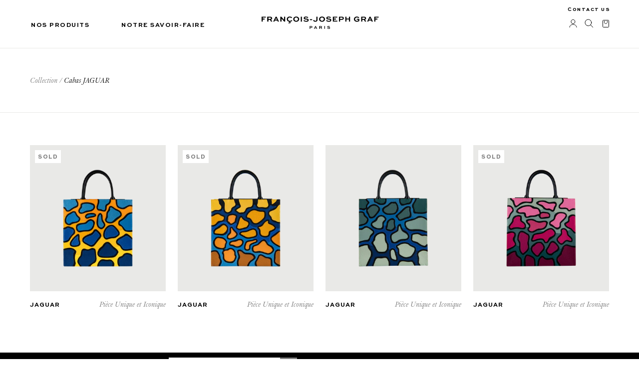

--- FILE ---
content_type: text/html; charset=utf-8
request_url: https://grafparis.com/collections/ex-jaguar
body_size: 21176
content:
<!doctype html>

<html class="no-js" lang="fr">
  <head>
    <meta charset="utf-8"> 
    <meta http-equiv="X-UA-Compatible" content="IE=edge,chrome=1">
    <meta name="viewport" content="width=device-width, initial-scale=1.0, height=device-height, minimum-scale=1.0, maximum-scale=1.0">
    <meta name="theme-color" content="">

<script type="text/javascript" src="https://cdn.weglot.com/weglot.min.js"></script>
<script>
    Weglot.initialize({
        api_key: 'wg_0f68e4c668fc73b9dd56976141c91f0a7',
        switchers: [
          {
            style: {
                full_name: false,
                with_name: true,
                is_dropdown: false,
                invert_flags: false
            },
            auto_switch: true,
            auto_switch_fallback: "en",
            location: {
                target: ".Drawer__Footer-lang",
                sibling: null
            }
          },
          {
            style: {
                full_name: false,
                with_name: true,
                is_dropdown: false,
                invert_flags: false
            },
            auto_switch: true,
            auto_switch_fallback: "en",
            location: {
                target: ".Footer-lang",
                sibling: null
            }
          }
        ]
    });
</script>
    <title>
      Cabas JAGUAR &ndash; Graf Paris
    </title><link rel="canonical" href="https://grafparis.com/collections/ex-jaguar"><link rel="shortcut icon" href="//grafparis.com/cdn/shop/files/logo.screenshot_a61b5444-f22b-4547-8514-e43b261cf23a_96x.png?v=1638169379" type="image/png"><meta property="og:type" content="website">
  <meta property="og:title" content="Cabas JAGUAR">
  <meta property="og:image" content="http://grafparis.com/cdn/shop/products/Jaguar4.1XM.png?v=1638784824">
  <meta property="og:image:secure_url" content="https://grafparis.com/cdn/shop/products/Jaguar4.1XM.png?v=1638784824">
  <meta property="og:image:width" content="2160">
  <meta property="og:image:height" content="2325"><meta property="og:url" content="https://grafparis.com/collections/ex-jaguar">
<meta property="og:site_name" content="Graf Paris"><meta name="twitter:card" content="summary"><meta name="twitter:title" content="Cabas JAGUAR">
  <meta name="twitter:description" content="">
  <meta name="twitter:image" content="https://grafparis.com/cdn/shop/products/Jaguar4.1XM_600x600_crop_center.png?v=1638784824">
    <style>
  @font-face {
  font-family: Montserrat;
  font-weight: 500;
  font-style: normal;
  font-display: fallback;
  src: url("//grafparis.com/cdn/fonts/montserrat/montserrat_n5.07ef3781d9c78c8b93c98419da7ad4fbeebb6635.woff2") format("woff2"),
       url("//grafparis.com/cdn/fonts/montserrat/montserrat_n5.adf9b4bd8b0e4f55a0b203cdd84512667e0d5e4d.woff") format("woff");
}

  @font-face {
  font-family: "Nunito Sans";
  font-weight: 400;
  font-style: normal;
  font-display: fallback;
  src: url("//grafparis.com/cdn/fonts/nunito_sans/nunitosans_n4.0276fe080df0ca4e6a22d9cb55aed3ed5ba6b1da.woff2") format("woff2"),
       url("//grafparis.com/cdn/fonts/nunito_sans/nunitosans_n4.b4964bee2f5e7fd9c3826447e73afe2baad607b7.woff") format("woff");
}


  @font-face {
  font-family: "Nunito Sans";
  font-weight: 700;
  font-style: normal;
  font-display: fallback;
  src: url("//grafparis.com/cdn/fonts/nunito_sans/nunitosans_n7.25d963ed46da26098ebeab731e90d8802d989fa5.woff2") format("woff2"),
       url("//grafparis.com/cdn/fonts/nunito_sans/nunitosans_n7.d32e3219b3d2ec82285d3027bd673efc61a996c8.woff") format("woff");
}

  @font-face {
  font-family: "Nunito Sans";
  font-weight: 400;
  font-style: italic;
  font-display: fallback;
  src: url("//grafparis.com/cdn/fonts/nunito_sans/nunitosans_i4.6e408730afac1484cf297c30b0e67c86d17fc586.woff2") format("woff2"),
       url("//grafparis.com/cdn/fonts/nunito_sans/nunitosans_i4.c9b6dcbfa43622b39a5990002775a8381942ae38.woff") format("woff");
}

  @font-face {
  font-family: "Nunito Sans";
  font-weight: 700;
  font-style: italic;
  font-display: fallback;
  src: url("//grafparis.com/cdn/fonts/nunito_sans/nunitosans_i7.8c1124729eec046a321e2424b2acf328c2c12139.woff2") format("woff2"),
       url("//grafparis.com/cdn/fonts/nunito_sans/nunitosans_i7.af4cda04357273e0996d21184432bcb14651a64d.woff") format("woff");
}


  :root {
    --heading-font-family : Montserrat, sans-serif;
    --heading-font-weight : 500;
    --heading-font-style  : normal;

    --text-font-family : "Nunito Sans", sans-serif;
    --text-font-weight : 400;
    --text-font-style  : normal;

    --base-text-font-size   : 14px;
    --default-text-font-size: 14px;--background          : #ffffff;
    --background-rgb      : 255, 255, 255;
    --light-background    : #ffffff;
    --light-background-rgb: 255, 255, 255;
    --heading-color       : #1c1b1b;
    --text-color          : #1c1b1b;
    --text-color-rgb      : 28, 27, 27;
    --text-color-light    : #757575;
    --text-color-light-rgb: 117, 117, 117;
    --link-color          : #757575;
    --link-color-rgb      : 117, 117, 117;
    --border-color        : #dddddd;
    --border-color-rgb    : 221, 221, 221;

    --button-background    : #000000;
    --button-background-rgb: 0, 0, 0;
    --button-text-color    : #ffffff;

    --header-background       : #ffffff;
    --header-heading-color    : #000000;
    --header-light-text-color : #6a6a6a;
    --header-border-color     : #d9d9d9;

    --footer-background    : #000000;
    --footer-text-color    : #ffffff;
    --footer-heading-color : #ffffff;
    --footer-border-color  : #262626;

    --navigation-background      : #ffffff;
    --navigation-background-rgb  : 255, 255, 255;
    --navigation-text-color      : #000000;
    --navigation-text-color-light: rgba(0, 0, 0, 0.5);
    --navigation-border-color    : rgba(0, 0, 0, 0.25);

    --newsletter-popup-background     : #ffffff;
    --newsletter-popup-text-color     : #000000;
    --newsletter-popup-text-color-rgb : 0, 0, 0;

    --secondary-elements-background       : #ffffff;
    --secondary-elements-background-rgb   : 255, 255, 255;
    --secondary-elements-text-color       : #000000;
    --secondary-elements-text-color-light : rgba(0, 0, 0, 0.5);
    --secondary-elements-border-color     : rgba(0, 0, 0, 0.25);

    --product-sale-price-color    : #f94c43;
    --product-sale-price-color-rgb: 249, 76, 67;

    /* Products */

    --horizontal-spacing-four-products-per-row: 60px;
        --horizontal-spacing-two-products-per-row : 60px;

    --vertical-spacing-four-products-per-row: 80px;
        --vertical-spacing-two-products-per-row : 100px;

    /* Animation */
    --drawer-transition-timing: cubic-bezier(0.645, 0.045, 0.355, 1);
    --header-base-height: 80px; /* We set a default for browsers that do not support CSS variables */

    /* Cursors */
    --cursor-zoom-in-svg    : url(//grafparis.com/cdn/shop/t/24/assets/cursor-zoom-in.svg?v=170532930330058140181707144987);
    --cursor-zoom-in-2x-svg : url(//grafparis.com/cdn/shop/t/24/assets/cursor-zoom-in-2x.svg?v=56685658183649387561707144987);
  }
</style>

<script>
  // IE11 does not have support for CSS variables, so we have to polyfill them
  if (!(((window || {}).CSS || {}).supports && window.CSS.supports('(--a: 0)'))) {
    const script = document.createElement('script');
    script.type = 'text/javascript';
    script.src = 'https://cdn.jsdelivr.net/npm/css-vars-ponyfill@2';
    script.onload = function() {
      cssVars({});
    };

    document.getElementsByTagName('head')[0].appendChild(script);
  }
</script>

    <script>window.performance && window.performance.mark && window.performance.mark('shopify.content_for_header.start');</script><meta name="facebook-domain-verification" content="8naem0zvhwch92fmoaiwd3ran5a3ka">
<meta id="shopify-digital-wallet" name="shopify-digital-wallet" content="/7753531489/digital_wallets/dialog">
<link rel="alternate" type="application/atom+xml" title="Feed" href="/collections/ex-jaguar.atom" />
<link rel="alternate" type="application/json+oembed" href="https://grafparis.com/collections/ex-jaguar.oembed">
<script async="async" src="/checkouts/internal/preloads.js?locale=fr-FR"></script>
<script id="shopify-features" type="application/json">{"accessToken":"e995978e86f66116f32da531269e3821","betas":["rich-media-storefront-analytics"],"domain":"grafparis.com","predictiveSearch":true,"shopId":7753531489,"locale":"fr"}</script>
<script>var Shopify = Shopify || {};
Shopify.shop = "graf-paris.myshopify.com";
Shopify.locale = "fr";
Shopify.currency = {"active":"EUR","rate":"1.0"};
Shopify.country = "FR";
Shopify.theme = {"name":"Tamara Agency Fev - Nouvelles tâches ","id":164330340693,"schema_name":"Prestige","schema_version":"4.13.0","theme_store_id":855,"role":"main"};
Shopify.theme.handle = "null";
Shopify.theme.style = {"id":null,"handle":null};
Shopify.cdnHost = "grafparis.com/cdn";
Shopify.routes = Shopify.routes || {};
Shopify.routes.root = "/";</script>
<script type="module">!function(o){(o.Shopify=o.Shopify||{}).modules=!0}(window);</script>
<script>!function(o){function n(){var o=[];function n(){o.push(Array.prototype.slice.apply(arguments))}return n.q=o,n}var t=o.Shopify=o.Shopify||{};t.loadFeatures=n(),t.autoloadFeatures=n()}(window);</script>
<script id="shop-js-analytics" type="application/json">{"pageType":"collection"}</script>
<script defer="defer" async type="module" src="//grafparis.com/cdn/shopifycloud/shop-js/modules/v2/client.init-shop-cart-sync_INwxTpsh.fr.esm.js"></script>
<script defer="defer" async type="module" src="//grafparis.com/cdn/shopifycloud/shop-js/modules/v2/chunk.common_YNAa1F1g.esm.js"></script>
<script type="module">
  await import("//grafparis.com/cdn/shopifycloud/shop-js/modules/v2/client.init-shop-cart-sync_INwxTpsh.fr.esm.js");
await import("//grafparis.com/cdn/shopifycloud/shop-js/modules/v2/chunk.common_YNAa1F1g.esm.js");

  window.Shopify.SignInWithShop?.initShopCartSync?.({"fedCMEnabled":true,"windoidEnabled":true});

</script>
<script>(function() {
  var isLoaded = false;
  function asyncLoad() {
    if (isLoaded) return;
    isLoaded = true;
    var urls = ["https:\/\/cdn.weglot.com\/weglot_script_tag.js?shop=graf-paris.myshopify.com"];
    for (var i = 0; i < urls.length; i++) {
      var s = document.createElement('script');
      s.type = 'text/javascript';
      s.async = true;
      s.src = urls[i];
      var x = document.getElementsByTagName('script')[0];
      x.parentNode.insertBefore(s, x);
    }
  };
  if(window.attachEvent) {
    window.attachEvent('onload', asyncLoad);
  } else {
    window.addEventListener('load', asyncLoad, false);
  }
})();</script>
<script id="__st">var __st={"a":7753531489,"offset":3600,"reqid":"67a94dde-e2d3-4252-b848-1e72f07b94ae-1769019995","pageurl":"grafparis.com\/collections\/ex-jaguar","u":"b1a217aaa6d3","p":"collection","rtyp":"collection","rid":265601548385};</script>
<script>window.ShopifyPaypalV4VisibilityTracking = true;</script>
<script id="form-persister">!function(){'use strict';const t='contact',e='new_comment',n=[[t,t],['blogs',e],['comments',e],[t,'customer']],o='password',r='form_key',c=['recaptcha-v3-token','g-recaptcha-response','h-captcha-response',o],s=()=>{try{return window.sessionStorage}catch{return}},i='__shopify_v',u=t=>t.elements[r],a=function(){const t=[...n].map((([t,e])=>`form[action*='/${t}']:not([data-nocaptcha='true']) input[name='form_type'][value='${e}']`)).join(',');var e;return e=t,()=>e?[...document.querySelectorAll(e)].map((t=>t.form)):[]}();function m(t){const e=u(t);a().includes(t)&&(!e||!e.value)&&function(t){try{if(!s())return;!function(t){const e=s();if(!e)return;const n=u(t);if(!n)return;const o=n.value;o&&e.removeItem(o)}(t);const e=Array.from(Array(32),(()=>Math.random().toString(36)[2])).join('');!function(t,e){u(t)||t.append(Object.assign(document.createElement('input'),{type:'hidden',name:r})),t.elements[r].value=e}(t,e),function(t,e){const n=s();if(!n)return;const r=[...t.querySelectorAll(`input[type='${o}']`)].map((({name:t})=>t)),u=[...c,...r],a={};for(const[o,c]of new FormData(t).entries())u.includes(o)||(a[o]=c);n.setItem(e,JSON.stringify({[i]:1,action:t.action,data:a}))}(t,e)}catch(e){console.error('failed to persist form',e)}}(t)}const f=t=>{if('true'===t.dataset.persistBound)return;const e=function(t,e){const n=function(t){return'function'==typeof t.submit?t.submit:HTMLFormElement.prototype.submit}(t).bind(t);return function(){let t;return()=>{t||(t=!0,(()=>{try{e(),n()}catch(t){(t=>{console.error('form submit failed',t)})(t)}})(),setTimeout((()=>t=!1),250))}}()}(t,(()=>{m(t)}));!function(t,e){if('function'==typeof t.submit&&'function'==typeof e)try{t.submit=e}catch{}}(t,e),t.addEventListener('submit',(t=>{t.preventDefault(),e()})),t.dataset.persistBound='true'};!function(){function t(t){const e=(t=>{const e=t.target;return e instanceof HTMLFormElement?e:e&&e.form})(t);e&&m(e)}document.addEventListener('submit',t),document.addEventListener('DOMContentLoaded',(()=>{const e=a();for(const t of e)f(t);var n;n=document.body,new window.MutationObserver((t=>{for(const e of t)if('childList'===e.type&&e.addedNodes.length)for(const t of e.addedNodes)1===t.nodeType&&'FORM'===t.tagName&&a().includes(t)&&f(t)})).observe(n,{childList:!0,subtree:!0,attributes:!1}),document.removeEventListener('submit',t)}))}()}();</script>
<script integrity="sha256-4kQ18oKyAcykRKYeNunJcIwy7WH5gtpwJnB7kiuLZ1E=" data-source-attribution="shopify.loadfeatures" defer="defer" src="//grafparis.com/cdn/shopifycloud/storefront/assets/storefront/load_feature-a0a9edcb.js" crossorigin="anonymous"></script>
<script data-source-attribution="shopify.dynamic_checkout.dynamic.init">var Shopify=Shopify||{};Shopify.PaymentButton=Shopify.PaymentButton||{isStorefrontPortableWallets:!0,init:function(){window.Shopify.PaymentButton.init=function(){};var t=document.createElement("script");t.src="https://grafparis.com/cdn/shopifycloud/portable-wallets/latest/portable-wallets.fr.js",t.type="module",document.head.appendChild(t)}};
</script>
<script data-source-attribution="shopify.dynamic_checkout.buyer_consent">
  function portableWalletsHideBuyerConsent(e){var t=document.getElementById("shopify-buyer-consent"),n=document.getElementById("shopify-subscription-policy-button");t&&n&&(t.classList.add("hidden"),t.setAttribute("aria-hidden","true"),n.removeEventListener("click",e))}function portableWalletsShowBuyerConsent(e){var t=document.getElementById("shopify-buyer-consent"),n=document.getElementById("shopify-subscription-policy-button");t&&n&&(t.classList.remove("hidden"),t.removeAttribute("aria-hidden"),n.addEventListener("click",e))}window.Shopify?.PaymentButton&&(window.Shopify.PaymentButton.hideBuyerConsent=portableWalletsHideBuyerConsent,window.Shopify.PaymentButton.showBuyerConsent=portableWalletsShowBuyerConsent);
</script>
<script data-source-attribution="shopify.dynamic_checkout.cart.bootstrap">document.addEventListener("DOMContentLoaded",(function(){function t(){return document.querySelector("shopify-accelerated-checkout-cart, shopify-accelerated-checkout")}if(t())Shopify.PaymentButton.init();else{new MutationObserver((function(e,n){t()&&(Shopify.PaymentButton.init(),n.disconnect())})).observe(document.body,{childList:!0,subtree:!0})}}));
</script>
<link id="shopify-accelerated-checkout-styles" rel="stylesheet" media="screen" href="https://grafparis.com/cdn/shopifycloud/portable-wallets/latest/accelerated-checkout-backwards-compat.css" crossorigin="anonymous">
<style id="shopify-accelerated-checkout-cart">
        #shopify-buyer-consent {
  margin-top: 1em;
  display: inline-block;
  width: 100%;
}

#shopify-buyer-consent.hidden {
  display: none;
}

#shopify-subscription-policy-button {
  background: none;
  border: none;
  padding: 0;
  text-decoration: underline;
  font-size: inherit;
  cursor: pointer;
}

#shopify-subscription-policy-button::before {
  box-shadow: none;
}

      </style>

<script>window.performance && window.performance.mark && window.performance.mark('shopify.content_for_header.end');</script>
    
    <style>
      @font-face {
        font-family: "Genath-light-Italic";
        src:url(//grafparis.com/cdn/shop/t/24/assets/Genath-Light-Italic.otf?v=140993082354561118281707144987) format('opentype');

      }
      :root {
          --heading-font-family: "SweetSans";
          --text-font-family: "Genath-light";
      }
      
      @font-face {
        font-family: "Genath-light";
        src:url(//grafparis.com/cdn/shop/t/24/assets/Genath-Light.otf?v=172890964906547089561707144987) format('opentype');

      }
      @font-face {
        font-family: "SweetSans";              
        src:url(//grafparis.com/cdn/shop/t/24/assets/SweetSans-BoldSC.ttf?v=26458790327010185661707144987) format('opentype');

      } 
      
    </style>
    
    <link rel="stylesheet" href="//grafparis.com/cdn/shop/t/24/assets/theme.css?v=37579160194733515751707144987">
    <link rel="stylesheet" href="//grafparis.com/cdn/shop/t/24/assets/custom.css?v=7233707946115450051707365767">
    

    <script>// This allows to expose several variables to the global scope, to be used in scripts
      window.theme = {
        pageType: "collection",
        moneyFormat: "€{{amount_with_comma_separator}}",
        moneyWithCurrencyFormat: "€{{amount_with_comma_separator}} EUR",
        productImageSize: "natural",
        searchMode: "product",
        showPageTransition: false,
        showElementStaggering: true,
        showImageZooming: true
      };

      window.routes = {
        rootUrl: "\/",
        rootUrlWithoutSlash: '',
        cartUrl: "\/cart",
        cartAddUrl: "\/cart\/add",
        cartChangeUrl: "\/cart\/change",
        searchUrl: "\/search",
        productRecommendationsUrl: "\/recommendations\/products"
      };

      window.languages = {
        cartAddNote: "Ajouter une note",
        cartEditNote: "Editer la note",
        productImageLoadingError: "L\u0026#39;image n\u0026#39;a pas pu être chargée. Essayez de recharger la page.",
        productFormAddToCart: "Ajouter au panier",
        productFormUnavailable: "Indisponible",
        productFormSoldOut: "Rupture",
        shippingEstimatorOneResult: "1 option disponible :",
        shippingEstimatorMoreResults: "{{count}} options disponibles :",
        shippingEstimatorNoResults: "Nous ne livrons pas à cette adresse."
      };

      window.lazySizesConfig = {
        loadHidden: false,
        hFac: 0.5,
        expFactor: 2,
        ricTimeout: 150,
        lazyClass: 'Image--lazyLoad',
        loadingClass: 'Image--lazyLoading',
        loadedClass: 'Image--lazyLoaded'
      };

      document.documentElement.className = document.documentElement.className.replace('no-js', 'js');
      document.documentElement.style.setProperty('--window-height', window.innerHeight + 'px');

      // We do a quick detection of some features (we could use Modernizr but for so little...)
      (function() {
        document.documentElement.className += ((window.CSS && window.CSS.supports('(position: sticky) or (position: -webkit-sticky)')) ? ' supports-sticky' : ' no-supports-sticky');
        document.documentElement.className += (window.matchMedia('(-moz-touch-enabled: 1), (hover: none)')).matches ? ' no-supports-hover' : ' supports-hover';
      }());
    </script>

    <script src="//grafparis.com/cdn/shop/t/24/assets/lazysizes.min.js?v=174358363404432586981707144987" async></script><script src="https://polyfill-fastly.net/v3/polyfill.min.js?unknown=polyfill&features=fetch,Element.prototype.closest,Element.prototype.remove,Element.prototype.classList,Array.prototype.includes,Array.prototype.fill,Object.assign,CustomEvent,IntersectionObserver,IntersectionObserverEntry,URL" defer></script>
    <script src="//grafparis.com/cdn/shop/t/24/assets/libs.min.js?v=26178543184394469741707144987" defer></script>
    <script src="//grafparis.com/cdn/shop/t/24/assets/theme.js?v=107176821388098155841707144987" defer></script>
    <script src="//grafparis.com/cdn/shop/t/24/assets/custom.js?v=80990458761973684681707144987" defer></script>

    <script>
      (function () {
        window.onpageshow = function() {
          if (window.theme.showPageTransition) {
            var pageTransition = document.querySelector('.PageTransition');

            if (pageTransition) {
              pageTransition.style.visibility = 'visible';
              pageTransition.style.opacity = '0';
            }
          }

          // When the page is loaded from the cache, we have to reload the cart content
          document.documentElement.dispatchEvent(new CustomEvent('cart:refresh', {
            bubbles: true
          }));
        };
      })();
    </script>

    


  <script type="application/ld+json">
  {
    "@context": "http://schema.org",
    "@type": "BreadcrumbList",
  "itemListElement": [{
      "@type": "ListItem",
      "position": 1,
      "name": "Translation missing: fr.general.breadcrumb.home",
      "item": "https://grafparis.com"
    },{
          "@type": "ListItem",
          "position": 2,
          "name": "Cabas JAGUAR",
          "item": "https://grafparis.com/collections/ex-jaguar"
        }]
  }
  </script>

  
<!--Start Weglot Script-->
<script src="https://cdn.weglot.com/weglot.min.js"></script>
<script id="has-script-tags">Weglot.initialize({ api_key:"wg_0f68e4c668fc73b9dd56976141c91f0a7" });</script>
<!--End Weglot Script-->

<link href="https://monorail-edge.shopifysvc.com" rel="dns-prefetch">
<script>(function(){if ("sendBeacon" in navigator && "performance" in window) {try {var session_token_from_headers = performance.getEntriesByType('navigation')[0].serverTiming.find(x => x.name == '_s').description;} catch {var session_token_from_headers = undefined;}var session_cookie_matches = document.cookie.match(/_shopify_s=([^;]*)/);var session_token_from_cookie = session_cookie_matches && session_cookie_matches.length === 2 ? session_cookie_matches[1] : "";var session_token = session_token_from_headers || session_token_from_cookie || "";function handle_abandonment_event(e) {var entries = performance.getEntries().filter(function(entry) {return /monorail-edge.shopifysvc.com/.test(entry.name);});if (!window.abandonment_tracked && entries.length === 0) {window.abandonment_tracked = true;var currentMs = Date.now();var navigation_start = performance.timing.navigationStart;var payload = {shop_id: 7753531489,url: window.location.href,navigation_start,duration: currentMs - navigation_start,session_token,page_type: "collection"};window.navigator.sendBeacon("https://monorail-edge.shopifysvc.com/v1/produce", JSON.stringify({schema_id: "online_store_buyer_site_abandonment/1.1",payload: payload,metadata: {event_created_at_ms: currentMs,event_sent_at_ms: currentMs}}));}}window.addEventListener('pagehide', handle_abandonment_event);}}());</script>
<script id="web-pixels-manager-setup">(function e(e,d,r,n,o){if(void 0===o&&(o={}),!Boolean(null===(a=null===(i=window.Shopify)||void 0===i?void 0:i.analytics)||void 0===a?void 0:a.replayQueue)){var i,a;window.Shopify=window.Shopify||{};var t=window.Shopify;t.analytics=t.analytics||{};var s=t.analytics;s.replayQueue=[],s.publish=function(e,d,r){return s.replayQueue.push([e,d,r]),!0};try{self.performance.mark("wpm:start")}catch(e){}var l=function(){var e={modern:/Edge?\/(1{2}[4-9]|1[2-9]\d|[2-9]\d{2}|\d{4,})\.\d+(\.\d+|)|Firefox\/(1{2}[4-9]|1[2-9]\d|[2-9]\d{2}|\d{4,})\.\d+(\.\d+|)|Chrom(ium|e)\/(9{2}|\d{3,})\.\d+(\.\d+|)|(Maci|X1{2}).+ Version\/(15\.\d+|(1[6-9]|[2-9]\d|\d{3,})\.\d+)([,.]\d+|)( \(\w+\)|)( Mobile\/\w+|) Safari\/|Chrome.+OPR\/(9{2}|\d{3,})\.\d+\.\d+|(CPU[ +]OS|iPhone[ +]OS|CPU[ +]iPhone|CPU IPhone OS|CPU iPad OS)[ +]+(15[._]\d+|(1[6-9]|[2-9]\d|\d{3,})[._]\d+)([._]\d+|)|Android:?[ /-](13[3-9]|1[4-9]\d|[2-9]\d{2}|\d{4,})(\.\d+|)(\.\d+|)|Android.+Firefox\/(13[5-9]|1[4-9]\d|[2-9]\d{2}|\d{4,})\.\d+(\.\d+|)|Android.+Chrom(ium|e)\/(13[3-9]|1[4-9]\d|[2-9]\d{2}|\d{4,})\.\d+(\.\d+|)|SamsungBrowser\/([2-9]\d|\d{3,})\.\d+/,legacy:/Edge?\/(1[6-9]|[2-9]\d|\d{3,})\.\d+(\.\d+|)|Firefox\/(5[4-9]|[6-9]\d|\d{3,})\.\d+(\.\d+|)|Chrom(ium|e)\/(5[1-9]|[6-9]\d|\d{3,})\.\d+(\.\d+|)([\d.]+$|.*Safari\/(?![\d.]+ Edge\/[\d.]+$))|(Maci|X1{2}).+ Version\/(10\.\d+|(1[1-9]|[2-9]\d|\d{3,})\.\d+)([,.]\d+|)( \(\w+\)|)( Mobile\/\w+|) Safari\/|Chrome.+OPR\/(3[89]|[4-9]\d|\d{3,})\.\d+\.\d+|(CPU[ +]OS|iPhone[ +]OS|CPU[ +]iPhone|CPU IPhone OS|CPU iPad OS)[ +]+(10[._]\d+|(1[1-9]|[2-9]\d|\d{3,})[._]\d+)([._]\d+|)|Android:?[ /-](13[3-9]|1[4-9]\d|[2-9]\d{2}|\d{4,})(\.\d+|)(\.\d+|)|Mobile Safari.+OPR\/([89]\d|\d{3,})\.\d+\.\d+|Android.+Firefox\/(13[5-9]|1[4-9]\d|[2-9]\d{2}|\d{4,})\.\d+(\.\d+|)|Android.+Chrom(ium|e)\/(13[3-9]|1[4-9]\d|[2-9]\d{2}|\d{4,})\.\d+(\.\d+|)|Android.+(UC? ?Browser|UCWEB|U3)[ /]?(15\.([5-9]|\d{2,})|(1[6-9]|[2-9]\d|\d{3,})\.\d+)\.\d+|SamsungBrowser\/(5\.\d+|([6-9]|\d{2,})\.\d+)|Android.+MQ{2}Browser\/(14(\.(9|\d{2,})|)|(1[5-9]|[2-9]\d|\d{3,})(\.\d+|))(\.\d+|)|K[Aa][Ii]OS\/(3\.\d+|([4-9]|\d{2,})\.\d+)(\.\d+|)/},d=e.modern,r=e.legacy,n=navigator.userAgent;return n.match(d)?"modern":n.match(r)?"legacy":"unknown"}(),u="modern"===l?"modern":"legacy",c=(null!=n?n:{modern:"",legacy:""})[u],f=function(e){return[e.baseUrl,"/wpm","/b",e.hashVersion,"modern"===e.buildTarget?"m":"l",".js"].join("")}({baseUrl:d,hashVersion:r,buildTarget:u}),m=function(e){var d=e.version,r=e.bundleTarget,n=e.surface,o=e.pageUrl,i=e.monorailEndpoint;return{emit:function(e){var a=e.status,t=e.errorMsg,s=(new Date).getTime(),l=JSON.stringify({metadata:{event_sent_at_ms:s},events:[{schema_id:"web_pixels_manager_load/3.1",payload:{version:d,bundle_target:r,page_url:o,status:a,surface:n,error_msg:t},metadata:{event_created_at_ms:s}}]});if(!i)return console&&console.warn&&console.warn("[Web Pixels Manager] No Monorail endpoint provided, skipping logging."),!1;try{return self.navigator.sendBeacon.bind(self.navigator)(i,l)}catch(e){}var u=new XMLHttpRequest;try{return u.open("POST",i,!0),u.setRequestHeader("Content-Type","text/plain"),u.send(l),!0}catch(e){return console&&console.warn&&console.warn("[Web Pixels Manager] Got an unhandled error while logging to Monorail."),!1}}}}({version:r,bundleTarget:l,surface:e.surface,pageUrl:self.location.href,monorailEndpoint:e.monorailEndpoint});try{o.browserTarget=l,function(e){var d=e.src,r=e.async,n=void 0===r||r,o=e.onload,i=e.onerror,a=e.sri,t=e.scriptDataAttributes,s=void 0===t?{}:t,l=document.createElement("script"),u=document.querySelector("head"),c=document.querySelector("body");if(l.async=n,l.src=d,a&&(l.integrity=a,l.crossOrigin="anonymous"),s)for(var f in s)if(Object.prototype.hasOwnProperty.call(s,f))try{l.dataset[f]=s[f]}catch(e){}if(o&&l.addEventListener("load",o),i&&l.addEventListener("error",i),u)u.appendChild(l);else{if(!c)throw new Error("Did not find a head or body element to append the script");c.appendChild(l)}}({src:f,async:!0,onload:function(){if(!function(){var e,d;return Boolean(null===(d=null===(e=window.Shopify)||void 0===e?void 0:e.analytics)||void 0===d?void 0:d.initialized)}()){var d=window.webPixelsManager.init(e)||void 0;if(d){var r=window.Shopify.analytics;r.replayQueue.forEach((function(e){var r=e[0],n=e[1],o=e[2];d.publishCustomEvent(r,n,o)})),r.replayQueue=[],r.publish=d.publishCustomEvent,r.visitor=d.visitor,r.initialized=!0}}},onerror:function(){return m.emit({status:"failed",errorMsg:"".concat(f," has failed to load")})},sri:function(e){var d=/^sha384-[A-Za-z0-9+/=]+$/;return"string"==typeof e&&d.test(e)}(c)?c:"",scriptDataAttributes:o}),m.emit({status:"loading"})}catch(e){m.emit({status:"failed",errorMsg:(null==e?void 0:e.message)||"Unknown error"})}}})({shopId: 7753531489,storefrontBaseUrl: "https://grafparis.com",extensionsBaseUrl: "https://extensions.shopifycdn.com/cdn/shopifycloud/web-pixels-manager",monorailEndpoint: "https://monorail-edge.shopifysvc.com/unstable/produce_batch",surface: "storefront-renderer",enabledBetaFlags: ["2dca8a86"],webPixelsConfigList: [{"id":"354943317","configuration":"{\"pixel_id\":\"1355698838216628\",\"pixel_type\":\"facebook_pixel\",\"metaapp_system_user_token\":\"-\"}","eventPayloadVersion":"v1","runtimeContext":"OPEN","scriptVersion":"ca16bc87fe92b6042fbaa3acc2fbdaa6","type":"APP","apiClientId":2329312,"privacyPurposes":["ANALYTICS","MARKETING","SALE_OF_DATA"],"dataSharingAdjustments":{"protectedCustomerApprovalScopes":["read_customer_address","read_customer_email","read_customer_name","read_customer_personal_data","read_customer_phone"]}},{"id":"shopify-app-pixel","configuration":"{}","eventPayloadVersion":"v1","runtimeContext":"STRICT","scriptVersion":"0450","apiClientId":"shopify-pixel","type":"APP","privacyPurposes":["ANALYTICS","MARKETING"]},{"id":"shopify-custom-pixel","eventPayloadVersion":"v1","runtimeContext":"LAX","scriptVersion":"0450","apiClientId":"shopify-pixel","type":"CUSTOM","privacyPurposes":["ANALYTICS","MARKETING"]}],isMerchantRequest: false,initData: {"shop":{"name":"Graf Paris","paymentSettings":{"currencyCode":"EUR"},"myshopifyDomain":"graf-paris.myshopify.com","countryCode":"FR","storefrontUrl":"https:\/\/grafparis.com"},"customer":null,"cart":null,"checkout":null,"productVariants":[],"purchasingCompany":null},},"https://grafparis.com/cdn","fcfee988w5aeb613cpc8e4bc33m6693e112",{"modern":"","legacy":""},{"shopId":"7753531489","storefrontBaseUrl":"https:\/\/grafparis.com","extensionBaseUrl":"https:\/\/extensions.shopifycdn.com\/cdn\/shopifycloud\/web-pixels-manager","surface":"storefront-renderer","enabledBetaFlags":"[\"2dca8a86\"]","isMerchantRequest":"false","hashVersion":"fcfee988w5aeb613cpc8e4bc33m6693e112","publish":"custom","events":"[[\"page_viewed\",{}],[\"collection_viewed\",{\"collection\":{\"id\":\"265601548385\",\"title\":\"Cabas JAGUAR\",\"productVariants\":[{\"price\":{\"amount\":7000.0,\"currencyCode\":\"EUR\"},\"product\":{\"title\":\"JAGUAR\",\"vendor\":\"Graf Paris\",\"id\":\"6696248442977\",\"untranslatedTitle\":\"JAGUAR\",\"url\":\"\/products\/jaguar\",\"type\":\"Pièce Unique et Iconique\"},\"id\":\"39677959831649\",\"image\":{\"src\":\"\/\/grafparis.com\/cdn\/shop\/products\/Jaguar4.1XM.png?v=1638784824\"},\"sku\":\"C20JAGU020000XM04U\",\"title\":\"Default Title\",\"untranslatedTitle\":\"Default Title\"},{\"price\":{\"amount\":7000.0,\"currencyCode\":\"EUR\"},\"product\":{\"title\":\"JAGUAR\",\"vendor\":\"Graf Paris\",\"id\":\"6683719303265\",\"untranslatedTitle\":\"JAGUAR\",\"url\":\"\/products\/jaguar-3\",\"type\":\"Pièce Unique et Iconique\"},\"id\":\"39639833215073\",\"image\":{\"src\":\"\/\/grafparis.com\/cdn\/shop\/products\/Jaguar5.1XM.png?v=1638450390\"},\"sku\":\"C20JAGU020000XM05U\",\"title\":\"Default Title\",\"untranslatedTitle\":\"Default Title\"},{\"price\":{\"amount\":7000.0,\"currencyCode\":\"EUR\"},\"product\":{\"title\":\"JAGUAR\",\"vendor\":\"Graf Paris\",\"id\":\"6683719270497\",\"untranslatedTitle\":\"JAGUAR\",\"url\":\"\/products\/jaguar-2\",\"type\":\"Pièce Unique et Iconique\"},\"id\":\"39639833182305\",\"image\":{\"src\":\"\/\/grafparis.com\/cdn\/shop\/products\/Jaguar3.1XM.png?v=1638450350\"},\"sku\":\"C20JAGU020000XM03U\",\"title\":\"Default Title\",\"untranslatedTitle\":\"Default Title\"},{\"price\":{\"amount\":7000.0,\"currencyCode\":\"EUR\"},\"product\":{\"title\":\"JAGUAR\",\"vendor\":\"Graf Paris\",\"id\":\"6683719237729\",\"untranslatedTitle\":\"JAGUAR\",\"url\":\"\/products\/jaguar-1\",\"type\":\"Pièce Unique et Iconique\"},\"id\":\"39639833149537\",\"image\":{\"src\":\"\/\/grafparis.com\/cdn\/shop\/products\/Jaguar2.1XM.png?v=1638450307\"},\"sku\":\"C20JAGU020000XM02U\",\"title\":\"Default Title\",\"untranslatedTitle\":\"Default Title\"}]}}]]"});</script><script>
  window.ShopifyAnalytics = window.ShopifyAnalytics || {};
  window.ShopifyAnalytics.meta = window.ShopifyAnalytics.meta || {};
  window.ShopifyAnalytics.meta.currency = 'EUR';
  var meta = {"products":[{"id":6696248442977,"gid":"gid:\/\/shopify\/Product\/6696248442977","vendor":"Graf Paris","type":"Pièce Unique et Iconique","handle":"jaguar","variants":[{"id":39677959831649,"price":700000,"name":"JAGUAR","public_title":null,"sku":"C20JAGU020000XM04U"}],"remote":false},{"id":6683719303265,"gid":"gid:\/\/shopify\/Product\/6683719303265","vendor":"Graf Paris","type":"Pièce Unique et Iconique","handle":"jaguar-3","variants":[{"id":39639833215073,"price":700000,"name":"JAGUAR","public_title":null,"sku":"C20JAGU020000XM05U"}],"remote":false},{"id":6683719270497,"gid":"gid:\/\/shopify\/Product\/6683719270497","vendor":"Graf Paris","type":"Pièce Unique et Iconique","handle":"jaguar-2","variants":[{"id":39639833182305,"price":700000,"name":"JAGUAR","public_title":null,"sku":"C20JAGU020000XM03U"}],"remote":false},{"id":6683719237729,"gid":"gid:\/\/shopify\/Product\/6683719237729","vendor":"Graf Paris","type":"Pièce Unique et Iconique","handle":"jaguar-1","variants":[{"id":39639833149537,"price":700000,"name":"JAGUAR","public_title":null,"sku":"C20JAGU020000XM02U"}],"remote":false}],"page":{"pageType":"collection","resourceType":"collection","resourceId":265601548385,"requestId":"67a94dde-e2d3-4252-b848-1e72f07b94ae-1769019995"}};
  for (var attr in meta) {
    window.ShopifyAnalytics.meta[attr] = meta[attr];
  }
</script>
<script class="analytics">
  (function () {
    var customDocumentWrite = function(content) {
      var jquery = null;

      if (window.jQuery) {
        jquery = window.jQuery;
      } else if (window.Checkout && window.Checkout.$) {
        jquery = window.Checkout.$;
      }

      if (jquery) {
        jquery('body').append(content);
      }
    };

    var hasLoggedConversion = function(token) {
      if (token) {
        return document.cookie.indexOf('loggedConversion=' + token) !== -1;
      }
      return false;
    }

    var setCookieIfConversion = function(token) {
      if (token) {
        var twoMonthsFromNow = new Date(Date.now());
        twoMonthsFromNow.setMonth(twoMonthsFromNow.getMonth() + 2);

        document.cookie = 'loggedConversion=' + token + '; expires=' + twoMonthsFromNow;
      }
    }

    var trekkie = window.ShopifyAnalytics.lib = window.trekkie = window.trekkie || [];
    if (trekkie.integrations) {
      return;
    }
    trekkie.methods = [
      'identify',
      'page',
      'ready',
      'track',
      'trackForm',
      'trackLink'
    ];
    trekkie.factory = function(method) {
      return function() {
        var args = Array.prototype.slice.call(arguments);
        args.unshift(method);
        trekkie.push(args);
        return trekkie;
      };
    };
    for (var i = 0; i < trekkie.methods.length; i++) {
      var key = trekkie.methods[i];
      trekkie[key] = trekkie.factory(key);
    }
    trekkie.load = function(config) {
      trekkie.config = config || {};
      trekkie.config.initialDocumentCookie = document.cookie;
      var first = document.getElementsByTagName('script')[0];
      var script = document.createElement('script');
      script.type = 'text/javascript';
      script.onerror = function(e) {
        var scriptFallback = document.createElement('script');
        scriptFallback.type = 'text/javascript';
        scriptFallback.onerror = function(error) {
                var Monorail = {
      produce: function produce(monorailDomain, schemaId, payload) {
        var currentMs = new Date().getTime();
        var event = {
          schema_id: schemaId,
          payload: payload,
          metadata: {
            event_created_at_ms: currentMs,
            event_sent_at_ms: currentMs
          }
        };
        return Monorail.sendRequest("https://" + monorailDomain + "/v1/produce", JSON.stringify(event));
      },
      sendRequest: function sendRequest(endpointUrl, payload) {
        // Try the sendBeacon API
        if (window && window.navigator && typeof window.navigator.sendBeacon === 'function' && typeof window.Blob === 'function' && !Monorail.isIos12()) {
          var blobData = new window.Blob([payload], {
            type: 'text/plain'
          });

          if (window.navigator.sendBeacon(endpointUrl, blobData)) {
            return true;
          } // sendBeacon was not successful

        } // XHR beacon

        var xhr = new XMLHttpRequest();

        try {
          xhr.open('POST', endpointUrl);
          xhr.setRequestHeader('Content-Type', 'text/plain');
          xhr.send(payload);
        } catch (e) {
          console.log(e);
        }

        return false;
      },
      isIos12: function isIos12() {
        return window.navigator.userAgent.lastIndexOf('iPhone; CPU iPhone OS 12_') !== -1 || window.navigator.userAgent.lastIndexOf('iPad; CPU OS 12_') !== -1;
      }
    };
    Monorail.produce('monorail-edge.shopifysvc.com',
      'trekkie_storefront_load_errors/1.1',
      {shop_id: 7753531489,
      theme_id: 164330340693,
      app_name: "storefront",
      context_url: window.location.href,
      source_url: "//grafparis.com/cdn/s/trekkie.storefront.cd680fe47e6c39ca5d5df5f0a32d569bc48c0f27.min.js"});

        };
        scriptFallback.async = true;
        scriptFallback.src = '//grafparis.com/cdn/s/trekkie.storefront.cd680fe47e6c39ca5d5df5f0a32d569bc48c0f27.min.js';
        first.parentNode.insertBefore(scriptFallback, first);
      };
      script.async = true;
      script.src = '//grafparis.com/cdn/s/trekkie.storefront.cd680fe47e6c39ca5d5df5f0a32d569bc48c0f27.min.js';
      first.parentNode.insertBefore(script, first);
    };
    trekkie.load(
      {"Trekkie":{"appName":"storefront","development":false,"defaultAttributes":{"shopId":7753531489,"isMerchantRequest":null,"themeId":164330340693,"themeCityHash":"14373565125569304808","contentLanguage":"fr","currency":"EUR","eventMetadataId":"1f166066-7191-4b2c-b96f-ad1bdb108a79"},"isServerSideCookieWritingEnabled":true,"monorailRegion":"shop_domain","enabledBetaFlags":["65f19447"]},"Session Attribution":{},"S2S":{"facebookCapiEnabled":true,"source":"trekkie-storefront-renderer","apiClientId":580111}}
    );

    var loaded = false;
    trekkie.ready(function() {
      if (loaded) return;
      loaded = true;

      window.ShopifyAnalytics.lib = window.trekkie;

      var originalDocumentWrite = document.write;
      document.write = customDocumentWrite;
      try { window.ShopifyAnalytics.merchantGoogleAnalytics.call(this); } catch(error) {};
      document.write = originalDocumentWrite;

      window.ShopifyAnalytics.lib.page(null,{"pageType":"collection","resourceType":"collection","resourceId":265601548385,"requestId":"67a94dde-e2d3-4252-b848-1e72f07b94ae-1769019995","shopifyEmitted":true});

      var match = window.location.pathname.match(/checkouts\/(.+)\/(thank_you|post_purchase)/)
      var token = match? match[1]: undefined;
      if (!hasLoggedConversion(token)) {
        setCookieIfConversion(token);
        window.ShopifyAnalytics.lib.track("Viewed Product Category",{"currency":"EUR","category":"Collection: ex-jaguar","collectionName":"ex-jaguar","collectionId":265601548385,"nonInteraction":true},undefined,undefined,{"shopifyEmitted":true});
      }
    });


        var eventsListenerScript = document.createElement('script');
        eventsListenerScript.async = true;
        eventsListenerScript.src = "//grafparis.com/cdn/shopifycloud/storefront/assets/shop_events_listener-3da45d37.js";
        document.getElementsByTagName('head')[0].appendChild(eventsListenerScript);

})();</script>
  <script>
  if (!window.ga || (window.ga && typeof window.ga !== 'function')) {
    window.ga = function ga() {
      (window.ga.q = window.ga.q || []).push(arguments);
      if (window.Shopify && window.Shopify.analytics && typeof window.Shopify.analytics.publish === 'function') {
        window.Shopify.analytics.publish("ga_stub_called", {}, {sendTo: "google_osp_migration"});
      }
      console.error("Shopify's Google Analytics stub called with:", Array.from(arguments), "\nSee https://help.shopify.com/manual/promoting-marketing/pixels/pixel-migration#google for more information.");
    };
    if (window.Shopify && window.Shopify.analytics && typeof window.Shopify.analytics.publish === 'function') {
      window.Shopify.analytics.publish("ga_stub_initialized", {}, {sendTo: "google_osp_migration"});
    }
  }
</script>
<script
  defer
  src="https://grafparis.com/cdn/shopifycloud/perf-kit/shopify-perf-kit-3.0.4.min.js"
  data-application="storefront-renderer"
  data-shop-id="7753531489"
  data-render-region="gcp-us-east1"
  data-page-type="collection"
  data-theme-instance-id="164330340693"
  data-theme-name="Prestige"
  data-theme-version="4.13.0"
  data-monorail-region="shop_domain"
  data-resource-timing-sampling-rate="10"
  data-shs="true"
  data-shs-beacon="true"
  data-shs-export-with-fetch="true"
  data-shs-logs-sample-rate="1"
  data-shs-beacon-endpoint="https://grafparis.com/api/collect"
></script>
</head><body class="prestige--v4 features--heading-small features--heading-uppercase features--show-button-transition features--show-image-zooming features--show-element-staggering  template-collection">
    <a class="PageSkipLink u-visually-hidden" href="#main">Aller au contenu</a>
    <span class="LoadingBar"></span>
    <div class="PageOverlay"></div><div id="shopify-section-popup" class="shopify-section"></div>
    <div id="shopify-section-sidebar-menu" class="shopify-section"><section id="sidebar-menu" class="SidebarMenu Drawer Drawer--small Drawer--fromLeft" aria-hidden="true" data-section-id="sidebar-menu" data-section-type="sidebar-menu">
    <header class="Drawer__Header" data-drawer-animated-left>
      <button class="Drawer__Close Close--sidebarMenu Icon-Wrapper--clickable" data-action="close-drawer" data-drawer-id="sidebar-menu" aria-label="Fermer la navigation"><svg class="Icon Icon--close" role="presentation" viewBox="0 0 16 14">
      <path d="M15 0L1 14m14 0L1 0" stroke="currentColor" fill="none" fill-rule="evenodd"></path>
    </svg></button>
    </header>

    <div class="Drawer__Content">
      <div class="Drawer__Main" data-drawer-animated-left data-scrollable>
        <div class="Drawer__Container">
          <nav class="SidebarMenu__Nav SidebarMenu__Nav--primary" aria-label="Navigation latérale"><div class="Collapsible "><button class="Collapsible__Button Heading u-h6" data-action="toggle-collapsible" aria-expanded="false">NOS PRODUITS<span class="Collapsible__Plus"><svg width="9" height="15" viewBox="0 0 9 15" fill="none" xmlns="http://www.w3.org/2000/svg">
<path d="M1 1L8 7.5L1 14" stroke="black" stroke-linecap="square"/>
</svg>
</span>
                  </button>

                  <div class="Collapsible__Inner Collapsible__Inner--second">
                    <div class="Collapsible__Content"><div class="Collapsible Collapsible__child"><button class="Collapsible__Button Heading Text--subdued Link--primary u-h7" data-action="toggle-collapsible" aria-expanded="false">SACS<span class="Collapsible__Plus position__plus"><svg width="9" height="6" viewBox="0 0 9 6" fill="none" xmlns="http://www.w3.org/2000/svg">
    <path d="M7.5 1.5L4.5 4.5L1.5 1.5" stroke="black" stroke-linecap="square"/>
</svg>
    </span>
                            </button>

                            <div class="Collapsible__Inner">
                              <div class="Collapsible__Content">
                                <ul class="Linklist Linklist--bordered Linklist--spacingLoose"><li class="Linklist__Item">
                                      <a href="/collections/sacs" class="Text--subdued Link Link--primary">Les grands sacs</a>
                                    </li><li class="Linklist__Item">
                                      <a href="/collections/petits-sacs" class="Text--subdued Link Link--primary">Les petits sacs</a>
                                    </li><li class="Linklist__Item">
                                      <a href="/collections/pieces-uniques" class="Text--subdued Link Link--primary">Les pièces uniques</a>
                                    </li><li class="Linklist__Item">
                                      <a href="/collections/tous-les-sacs" class="Text--subdued Link Link--primary">Tous nos sacs </a>
                                    </li></ul>
                              </div>
                            </div></div><div class="Collapsible Collapsible__child"><button class="Collapsible__Button Heading Text--subdued Link--primary u-h7" data-action="toggle-collapsible" aria-expanded="false">POCHETTES<span class="Collapsible__Plus position__plus"><svg width="9" height="6" viewBox="0 0 9 6" fill="none" xmlns="http://www.w3.org/2000/svg">
    <path d="M7.5 1.5L4.5 4.5L1.5 1.5" stroke="black" stroke-linecap="square"/>
</svg>
    </span>
                            </button>

                            <div class="Collapsible__Inner">
                              <div class="Collapsible__Content">
                                <ul class="Linklist Linklist--bordered Linklist--spacingLoose"><li class="Linklist__Item">
                                      <a href="/collections/pochettes" class="Text--subdued Link Link--primary">Les pochettes en cuir</a>
                                    </li><li class="Linklist__Item">
                                      <a href="/collections/les-pochettes-brodees" class="Text--subdued Link Link--primary">Les pochettes brodées</a>
                                    </li><li class="Linklist__Item">
                                      <a href="/collections/pochettes-les-pieces-uniques" class="Text--subdued Link Link--primary">Les pièces uniques</a>
                                    </li><li class="Linklist__Item">
                                      <a href="/collections/toutes-les-pochettes" class="Text--subdued Link Link--primary">Toutes nos pochettes </a>
                                    </li></ul>
                              </div>
                            </div></div></div>
                  </div></div><div class="Collapsible "><a href="/pages/savoir-faire-page" class="Collapsible__Button Heading Link Link--primary u-h6">NOTRE SAVOIR-FAIRE</a></div></nav>
        </div>
      </div><aside class="Drawer__Footer " data-drawer-animated-bottom><nav class="SidebarMenu__Nav SidebarMenu__Nav--secondary Drawer__Footer-block">
          <ul class="Linklist Linklist--spacingLoose"><li class="Linklist__Item">
                <a href="/pages/nous-contacter" class="Text--subdued Link Link--primary">Nous contacter</a>
              </li><li class="Linklist__Item">
                <a href="/pages/politique-d-expedition" class="Text--subdued Link Link--primary">Conditions expédition </a>
              </li><li class="Linklist__Item">
                <a href="/pages/politique-de-remboursement" class="Text--subdued Link Link--primary">Retour et échanges  </a>
              </li><li class="Linklist__Item">
                <a href="https://grafparis.com/account" class="Text--subdued Link Link--primary">Mon Compte</a>
              </li><li class="Linklist__Item">
                <a href="https://decoration.grafparis.com/" class="Text--subdued Link Link--primary">Décoration François-Joseph Graf</a>
              </li></ul>
        </nav>
 <div class="Drawer__Footer-lang"></div>
        </aside></div>
</section>

</div>
<div id="sidebar-cart" class="Drawer Drawer--fromRight" aria-hidden="true" data-section-id="cart" data-section-type="cart" data-section-settings='{
  "type": "drawer",
  "itemCount": 0,
  "drawer": true,
  "hasShippingEstimator": false
}'>
  <div class="Drawer__Header Drawer__Header--bordered Drawer__Container">
      <span class="Drawer__Title Heading u-h4">Votre Panier</span>

      <button class="Drawer__Close Icon-Wrapper--clickable" data-action="close-drawer" data-drawer-id="sidebar-cart" aria-label="Fermer le panier"><svg class="Icon Icon--close" role="presentation" viewBox="0 0 16 14">
      <path d="M15 0L1 14m14 0L1 0" stroke="currentColor" fill="none" fill-rule="evenodd"></path>
    </svg></button>
  </div>

  <form class="Cart Drawer__Content" action="/cart" method="POST" novalidate>
    <div class="Drawer__Main" data-scrollable><p class="Cart__Empty Heading u-h5">Votre panier est vide</p></div></form>
</div>
<div class="PageContainer">
      <div id="shopify-section-announcement" class="shopify-section"></div>
      <div id="shopify-section-header" class="shopify-section shopify-section--header"><div id="Search" class="Search" aria-hidden="true">
  <div class="Search__Inner">
    <div class="Search__SearchBar">
      <form action="/search" name="GET" role="search" class="Search__Form">
        <div class="Search__InputIconWrapper">
          <span class="hidden-tablet-and-up"><svg class="Icon Icon--search" role="presentation" viewBox="0 0 18 17">
      <g transform="translate(1 1)" stroke="currentColor" fill="none" fill-rule="evenodd" stroke-linecap="square">
        <path d="M16 16l-5.0752-5.0752"></path>
        <circle cx="6.4" cy="6.4" r="6.4"></circle>
      </g>
    </svg></span>
          <span class="hidden-phone"><svg class="Icon Icon--search-desktop" role="presentation" viewBox="0 0 21 21">
      <g transform="translate(1 1)" stroke="currentColor" stroke-width="2" fill="none" fill-rule="evenodd" stroke-linecap="square">
        <path d="M18 18l-5.7096-5.7096"></path>
        <circle cx="7.2" cy="7.2" r="7.2"></circle>
      </g>
    </svg></span>
        </div>

        <input type="search" class="Search__Input Heading" name="q" autocomplete="off" autocorrect="off" autocapitalize="off" aria-label="Recherche..." placeholder="Recherche..." autofocus>
        <input type="hidden" name="type" value="product">
      </form>

      <button class="Search__Close Link Link--primary" data-action="close-search" aria-label="Fermer la recherche"><svg class="Icon Icon--close" role="presentation" viewBox="0 0 16 14">
      <path d="M15 0L1 14m14 0L1 0" stroke="currentColor" fill="none" fill-rule="evenodd"></path>
    </svg></button>
    </div>

    <div class="Search__Results" aria-hidden="true"></div>
  </div>
</div><header id="section-header"
  class="Header Header--inline   Header--withIcons"
  data-section-id="header" data-section-type="header" data-section-settings='{
"navigationStyle": "inline",
"hasTransparentHeader": false,
"isSticky": true
}'
  role="banner">
  <div class="Header__Wrapper">
    <div class="Header__FlexItem Header__FlexItem--fill">
      <button
        class="Header__Icon Menu__Icon-open Icon-Wrapper Icon-Wrapper--clickable hidden-desk"
        aria-expanded="false" data-action="open-drawer" data-drawer-id="sidebar-menu"
        aria-label="Ouvrir la navigation">

        <span class="icon-menu hidden-tablet-and-up"><svg class="Icon Icon--nav" role="presentation" viewBox="0 0 20 14">
      <path d="M0 14v-1h20v1H0zm0-7.5h20v1H0v-1zM0 0h20v1H0V0z" fill="currentColor"></path>
    </svg></span>
        <span class="icon-menu hidden-phone"><svg class="Icon Icon--nav-desktop" role="presentation" viewBox="0 0 24 16">
      <path d="M0 15.985v-2h24v2H0zm0-9h24v2H0v-2zm0-7h24v2H0v-2z" fill="currentColor"></path>
    </svg></span>
      </button>
      <button
        class="Menu__Icon-close">
        <span class="icon-close-hide"><svg class="Icon Icon--close" role="presentation" viewBox="0 0 16 14">
      <path d="M15 0L1 14m14 0L1 0" stroke="currentColor" fill="none" fill-rule="evenodd"></path>
    </svg></span>
      </button><nav class="Header__MainNav hidden-pocket hidden-lap" aria-label="Navigation principale">
        <ul class="HorizontalList HorizontalList--spacingExtraLoose"><li class="HorizontalList__Item " aria-haspopup="true" >
      <a href="#" class="Heading u-h6 heading__item nav__items">NOS PRODUITS</a><div class="MegaMenu  " aria-hidden="true" >
      <div class="MegaMenu__Inner"><div class="MegaMenu__Item MegaMenu__Item--fit">
            <a href="/collections/tous-les-sacs" class="MegaMenu__Title Heading Text--subdued u-h7">SACS</a><ul class="Linklist"><li class="Linklist__Item">
                    <a href="/collections/sacs" class="Link Link--secondary">Les grands sacs</a>
                  </li><li class="Linklist__Item">
                    <a href="/collections/petits-sacs" class="Link Link--secondary">Les petits sacs</a>
                  </li><li class="Linklist__Item">
                    <a href="/collections/pieces-uniques" class="Link Link--secondary">Les pièces uniques</a>
                  </li><li class="Linklist__Item">
                    <a href="/collections/tous-les-sacs" class="Link Link--secondary">Tous nos sacs </a>
                  </li></ul></div><div class="MegaMenu__Item MegaMenu__Item--fit">
            <a href="/collections/toutes-les-pochettes" class="MegaMenu__Title Heading Text--subdued u-h7">POCHETTES</a><ul class="Linklist"><li class="Linklist__Item">
                    <a href="/collections/pochettes" class="Link Link--secondary">Les pochettes en cuir</a>
                  </li><li class="Linklist__Item">
                    <a href="/collections/les-pochettes-brodees" class="Link Link--secondary">Les pochettes brodées</a>
                  </li><li class="Linklist__Item">
                    <a href="/collections/pochettes-les-pieces-uniques" class="Link Link--secondary">Les pièces uniques</a>
                  </li><li class="Linklist__Item">
                    <a href="/collections/toutes-les-pochettes" class="Link Link--secondary">Toutes nos pochettes </a>
                  </li></ul></div>
            <div class="MegaMenu__Item MegaMenu__Item--image"><div class="MegaMenu__Push "><a class="MegaMenu__PushLink" href="/collections/hotel-la-mirande-avignon"><div class="MegaMenu__PushImageWrapper AspectRatio" style="background: url(//grafparis.com/cdn/shop/files/JP25468_copie_cbaf4b09-bb64-48f3-8c36-54d20813f962_1x1.png.jpg?v=1748851593); max-width: 370px; --aspect-ratio: 0.9986789960369881">
                    <img class="Image--lazyLoad Image--fadeIn"
                        data-src="//grafparis.com/cdn/shop/files/JP25468_copie_cbaf4b09-bb64-48f3-8c36-54d20813f962_370x230@2x.png?v=1748851593"
                        alt="">

                    <span class="Image__Loader"></span>
                  </div>

                  <div class="MegaMenu__Image--info"><p class="MegaMenu__PushHeading Heading u-h6">La Mirande*****</p><p class="MegaMenu__PushSubHeading Heading Text--subdued u-h7">Avignon</p></div></a></div><div class="MegaMenu__Push "><a class="MegaMenu__PushLink" href="/collections/cabas-paramecie-homme"><div class="MegaMenu__PushImageWrapper AspectRatio" style="background: url(//grafparis.com/cdn/shop/files/JP19232_copie_a045edc1-2f70-4533-8dd1-a3fdb7688c07_1x1.png.jpg?v=1706524865); max-width: 370px; --aspect-ratio: 1.0">
                    <img class="Image--lazyLoad Image--fadeIn"
                        data-src="//grafparis.com/cdn/shop/files/JP19232_copie_a045edc1-2f70-4533-8dd1-a3fdb7688c07_370x230@2x.png?v=1706524865"
                        alt="">

                    <span class="Image__Loader"></span>
                  </div>

                  <div class="MegaMenu__Image--info"><p class="MegaMenu__PushHeading Heading u-h6">Les cabas Homme</p><p class="MegaMenu__PushSubHeading Heading Text--subdued u-h7">Paramécie Homme</p></div></a></div></div>            
          
        
      </div>
    </div>

    <div class="DropdownMenu" aria-hidden="true">
      <ul class="Linklist"><li class="Linklist__Item" aria-haspopup="true" >
          <a href="/collections/tous-les-sacs" class="Link Link--secondary link__item">SACS <svg class="Icon Icon--select-arrow-right" role="presentation" viewBox="0 0 11 18">
      <path d="M1.5 1.5l8 7.5-8 7.5" stroke-width="2" stroke="currentColor" fill="none" fill-rule="evenodd" stroke-linecap="square"></path>
    </svg></a><div class="DropdownMenu" aria-hidden="true">
            <ul class="Linklist"><li class="Linklist__Item">
                <a href="/collections/sacs" class="Link Link--secondary link__item">Les grands sacs</a>
              </li><li class="Linklist__Item">
                <a href="/collections/petits-sacs" class="Link Link--secondary link__item">Les petits sacs</a>
              </li><li class="Linklist__Item">
                <a href="/collections/pieces-uniques" class="Link Link--secondary link__item">Les pièces uniques</a>
              </li><li class="Linklist__Item">
                <a href="/collections/tous-les-sacs" class="Link Link--secondary link__item">Tous nos sacs </a>
              </li></ul>
          </div></li><li class="Linklist__Item" aria-haspopup="true" >
          <a href="/collections/toutes-les-pochettes" class="Link Link--secondary link__item">POCHETTES <svg class="Icon Icon--select-arrow-right" role="presentation" viewBox="0 0 11 18">
      <path d="M1.5 1.5l8 7.5-8 7.5" stroke-width="2" stroke="currentColor" fill="none" fill-rule="evenodd" stroke-linecap="square"></path>
    </svg></a><div class="DropdownMenu" aria-hidden="true">
            <ul class="Linklist"><li class="Linklist__Item">
                <a href="/collections/pochettes" class="Link Link--secondary link__item">Les pochettes en cuir</a>
              </li><li class="Linklist__Item">
                <a href="/collections/les-pochettes-brodees" class="Link Link--secondary link__item">Les pochettes brodées</a>
              </li><li class="Linklist__Item">
                <a href="/collections/pochettes-les-pieces-uniques" class="Link Link--secondary link__item">Les pièces uniques</a>
              </li><li class="Linklist__Item">
                <a href="/collections/toutes-les-pochettes" class="Link Link--secondary link__item">Toutes nos pochettes </a>
              </li></ul>
          </div></li></ul>
    </div></li><li class="HorizontalList__Item " >
      <a href="/pages/savoir-faire-page" class="Heading u-h6 heading__item nav__items">NOTRE SAVOIR-FAIRE</a></li></ul>
    </nav></div><div class="Header__FlexItem Header__FlexItem--logo"><div class="Header__Logo"><a href="/" class="Header__LogoLink">
        <div class="logo__svg logo-svg__desktop"><svg width="237" height="31" viewbox="0 0 237 31" fill="none" xmlns="http://www.w3.org/2000/svg">
<path d="M4.19809 14.366V10.2226H8.07042V8.36262H4.19809V6.36653H10.5609V4.4914H1.90039V14.366H4.19809Z" fill="black"></path>
<path d="M15.6558 14.366V10.7368H18.773L20.8939 14.366H23.529L21.0707 10.389C22.3561 9.8597 23.1916 8.87677 23.1916 7.60653C23.1916 6.82018 22.8702 6.10945 22.3239 5.56506C21.6491 4.8997 20.669 4.4914 19.1747 4.4914H13.3581V14.366H15.6558ZM19.255 6.32116C19.6728 6.32116 20.1387 6.36653 20.5083 6.74457C20.7493 6.9714 20.8778 7.27384 20.8778 7.60653C20.8778 8.36262 20.2191 8.90701 19.4157 8.90701H15.6558V6.32116H19.255Z" fill="black"></path>
<path d="M25.2366 14.366H27.6628L28.6108 12.2792H33.4633L34.4274 14.366H36.95L32.0815 4.4914H30.1051L25.2366 14.366ZM30.9889 7.07726H31.0853L32.676 10.5704H29.3982L30.9889 7.07726Z" fill="black"></path>
<path d="M46.9431 4.4914V10.6158H46.927L41.5764 4.4914H39.6001V14.366H41.9139V8.25677H41.9299L47.2644 14.366H49.2568V4.4914H46.9431Z" fill="black"></path>
<path d="M62.1374 11.2358C61.2216 12.0977 59.8879 12.8085 58.4579 12.8085C56.2888 12.8085 54.8909 11.2963 54.8909 9.43628C54.8909 7.5914 56.2566 6.06409 58.3776 6.06409C59.5023 6.06409 60.852 6.54799 61.8161 7.33433L63.2622 5.91287C62.0089 4.8997 60.1129 4.18896 58.1848 4.18896C54.7944 4.18896 52.4807 6.57823 52.4807 9.42116C52.4807 12.0221 54.3285 14.1846 57.2207 14.5929L56.8833 15.228L57.0921 15.6665C57.1885 15.6363 57.3332 15.6212 57.4617 15.6212C57.7509 15.6212 58.4097 15.7119 58.4097 16.1202C58.4097 16.4377 58.008 16.6192 57.3492 16.6192C56.8029 16.6192 56.2245 16.4982 55.6139 16.4075L55.3086 17.4812C56.0477 17.6475 56.7547 17.7987 57.526 17.7987C59.1488 17.7987 60.2896 17.1485 60.2896 16.2109C60.2896 15.3187 59.2934 14.9558 58.5543 14.8499L58.6507 14.6534C60.7556 14.5626 62.4588 13.6402 63.5996 12.6421L62.1374 11.2358Z" fill="black"></path>
<path d="M65.3816 9.40604C65.3816 12.3397 67.9846 14.6685 71.3106 14.6685C74.6367 14.6685 77.3039 12.3397 77.3039 9.40604C77.3039 6.53287 74.6367 4.18896 71.3106 4.18896C67.9846 4.18896 65.3816 6.53287 65.3816 9.40604ZM67.7918 9.40604C67.7918 7.57628 69.3343 6.06409 71.3106 6.06409C73.3191 6.06409 74.8938 7.57628 74.8938 9.40604C74.8938 11.266 73.3191 12.8085 71.3106 12.8085C69.3343 12.8085 67.7918 11.266 67.7918 9.40604Z" fill="black"></path>
<path d="M82.7985 14.366V4.4914H80.5008V14.366H82.7985Z" fill="black"></path>
<path d="M95.6468 5.5197C94.747 4.94506 92.8992 4.18896 90.714 4.18896C88.7377 4.18896 86.3757 4.92994 86.3757 7.31921C86.3757 9.82945 89.0751 10.0714 91.3728 10.2075C92.9474 10.3285 94.024 10.5402 94.024 11.4929C94.024 12.4153 92.9635 12.8992 91.6299 12.8992C89.5089 12.8992 88.0146 11.9012 87.1309 11.2358L85.8294 12.7177C87.0506 13.6553 88.8823 14.6685 91.5977 14.6685C94.1686 14.6685 96.3217 13.7158 96.3217 11.2812C96.3217 8.55921 93.3331 8.3475 91.421 8.22653C90.0552 8.12067 88.6734 8.06018 88.6734 7.18311C88.6734 6.33628 89.6053 5.97336 90.6497 5.97336C92.3851 5.97336 93.7026 6.59336 94.3293 7.03189L95.6468 5.5197Z" fill="black"></path>
<path d="M98.7876 11.3719H103.27V9.49677H98.7876V11.3719Z" fill="black"></path>
<path d="M111.759 4.4914V10.7973C111.759 12.0977 110.843 12.7934 109.558 12.7934C108.144 12.7934 107.485 11.7499 107.132 10.9938L105.187 11.9465C105.75 13.0655 106.874 14.6534 109.574 14.6534C112.193 14.6534 114.073 13.2621 114.073 10.7973V4.4914H111.759Z" fill="black"></path>
<path d="M117.1 9.40604C117.1 12.3397 119.703 14.6685 123.029 14.6685C126.355 14.6685 129.022 12.3397 129.022 9.40604C129.022 6.53287 126.355 4.18896 123.029 4.18896C119.703 4.18896 117.1 6.53287 117.1 9.40604ZM119.51 9.40604C119.51 7.57628 121.053 6.06409 123.029 6.06409C125.037 6.06409 126.612 7.57628 126.612 9.40604C126.612 11.266 125.037 12.8085 123.029 12.8085C121.053 12.8085 119.51 11.266 119.51 9.40604Z" fill="black"></path>
<path d="M140.96 5.5197C140.06 4.94506 138.212 4.18896 136.027 4.18896C134.051 4.18896 131.689 4.92994 131.689 7.31921C131.689 9.82945 134.388 10.0714 136.686 10.2075C138.261 10.3285 139.337 10.5402 139.337 11.4929C139.337 12.4153 138.277 12.8992 136.943 12.8992C134.822 12.8992 133.328 11.9012 132.444 11.2358L131.142 12.7177C132.364 13.6553 134.195 14.6685 136.911 14.6685C139.482 14.6685 141.635 13.7158 141.635 11.2812C141.635 8.55921 138.646 8.3475 136.734 8.22653C135.368 8.12067 133.986 8.06018 133.986 7.18311C133.986 6.33628 134.918 5.97336 135.963 5.97336C137.698 5.97336 139.016 6.59336 139.642 7.03189L140.96 5.5197Z" fill="black"></path>
<path d="M150.929 8.28701H147.057V6.36653H153.5V4.4914H144.759V14.366H153.87V12.506H147.057V10.147H150.929V8.28701Z" fill="black"></path>
<path d="M159.284 14.366V10.7368H162.803C164.233 10.7368 165.165 10.3738 165.823 9.78409C166.434 9.22457 166.82 8.46848 166.82 7.60653C166.82 6.85043 166.514 6.15482 165.968 5.58018C165.277 4.88457 164.281 4.4914 162.803 4.4914H156.986V14.366H159.284ZM162.883 6.32116C163.301 6.32116 163.767 6.38165 164.12 6.72945C164.361 6.9714 164.506 7.27384 164.506 7.62165C164.506 7.95433 164.345 8.28701 164.088 8.52897C163.734 8.84653 163.285 8.90701 162.883 8.90701H159.284V6.32116H162.883Z" fill="black"></path>
<path d="M172.06 14.366V9.98067H177.009V14.366H179.323V4.4914H177.009V8.15092H172.06V4.4914H169.746V14.366H172.06Z" fill="black"></path>
<path d="M197.71 5.95823C196.2 4.80896 194.384 4.18896 192.729 4.18896C189.483 4.18896 186.945 6.53287 186.945 9.42116C186.945 12.3246 189.451 14.6534 192.809 14.6534C194.448 14.6534 196.36 14.0636 197.726 13.1109V8.68018H192.408V10.4646H195.573V12.128C194.914 12.5514 193.854 12.7934 192.906 12.7934C190.56 12.7934 189.339 11.1602 189.339 9.43628C189.339 7.5914 190.737 6.06409 192.745 6.06409C193.838 6.06409 195.268 6.51775 196.184 7.30409L197.71 5.95823Z" fill="black"></path>
<path d="M203.812 14.366V10.7368H206.929L209.05 14.366H211.685L209.227 10.389C210.512 9.8597 211.348 8.87677 211.348 7.60653C211.348 6.82018 211.027 6.10945 210.48 5.56506C209.806 4.8997 208.825 4.4914 207.331 4.4914H201.515V14.366H203.812ZM207.411 6.32116C207.829 6.32116 208.295 6.36653 208.665 6.74457C208.906 6.9714 209.034 7.27384 209.034 7.60653C209.034 8.36262 208.375 8.90701 207.572 8.90701H203.812V6.32116H207.411Z" fill="black"></path>
<path d="M213.393 14.366H215.819L216.767 12.2792H221.62L222.584 14.366H225.106L220.238 4.4914H218.262L213.393 14.366ZM219.145 7.07726H219.242L220.832 10.5704H217.555L219.145 7.07726Z" fill="black"></path>
<path d="M230.054 14.366V10.2226H233.927V8.36262H230.054V6.36653H236.417V4.4914H227.756V14.366H230.054Z" fill="black"></path>
<path d="M99.6094 28.7317V26.7356H101.545C102.331 26.7356 102.844 26.536 103.206 26.2116C103.542 25.9039 103.754 25.488 103.754 25.0139C103.754 24.5981 103.586 24.2155 103.286 23.8994C102.906 23.5169 102.358 23.3006 101.545 23.3006H98.3457V28.7317H99.6094ZM101.589 24.307C101.819 24.307 102.075 24.3403 102.269 24.5315C102.402 24.6646 102.482 24.831 102.482 25.0223C102.482 25.2052 102.393 25.3882 102.252 25.5213C102.057 25.6959 101.81 25.7292 101.589 25.7292H99.6094V24.307H101.589Z" fill="black"></path>
<path d="M106.943 28.7317H108.277L108.799 27.5839H111.468L111.998 28.7317H113.385L110.708 23.3006H109.621L106.943 28.7317ZM110.107 24.7228H110.16L111.035 26.6441H109.232L110.107 24.7228Z" fill="black"></path>
<path d="M118.878 28.7317V26.7356H120.593L121.759 28.7317H123.209L121.856 26.5443C122.563 26.2532 123.023 25.7126 123.023 25.0139C123.023 24.5814 122.846 24.1905 122.546 23.8911C122.175 23.5252 121.635 23.3006 120.814 23.3006H117.615V28.7317H118.878ZM120.858 24.307C121.088 24.307 121.344 24.3319 121.547 24.5399C121.68 24.6646 121.75 24.831 121.75 25.0139C121.75 25.4298 121.388 25.7292 120.946 25.7292H118.878V24.307H120.858Z" fill="black"></path>
<path d="M128.987 28.7317V23.3006H127.724V28.7317H128.987Z" fill="black"></path>
<path d="M138.826 23.8662C138.331 23.5501 137.314 23.1343 136.113 23.1343C135.026 23.1343 133.726 23.5418 133.726 24.8559C133.726 26.2365 135.211 26.3696 136.475 26.4445C137.341 26.511 137.933 26.6274 137.933 27.1514C137.933 27.6588 137.35 27.9249 136.616 27.9249C135.45 27.9249 134.628 27.376 134.142 27.01L133.426 27.8251C134.098 28.3408 135.105 28.898 136.599 28.898C138.013 28.898 139.197 28.374 139.197 27.035C139.197 25.5379 137.553 25.4215 136.501 25.3549C135.75 25.2967 134.99 25.2634 134.99 24.7811C134.99 24.3153 135.503 24.1157 136.077 24.1157C137.032 24.1157 137.756 24.4567 138.101 24.6979L138.826 23.8662Z" fill="black"></path>
</svg></div>
        <div class="logo__svg logo-svg__mobile"><svg width="174" height="31" viewbox="0 0 237 31" fill="none" xmlns="http://www.w3.org/2000/svg">
<path d="M4.19809 14.366V10.2226H8.07042V8.36262H4.19809V6.36653H10.5609V4.4914H1.90039V14.366H4.19809Z" fill="black"></path>
<path d="M15.6558 14.366V10.7368H18.773L20.8939 14.366H23.529L21.0707 10.389C22.3561 9.8597 23.1916 8.87677 23.1916 7.60653C23.1916 6.82018 22.8702 6.10945 22.3239 5.56506C21.6491 4.8997 20.669 4.4914 19.1747 4.4914H13.3581V14.366H15.6558ZM19.255 6.32116C19.6728 6.32116 20.1387 6.36653 20.5083 6.74457C20.7493 6.9714 20.8778 7.27384 20.8778 7.60653C20.8778 8.36262 20.2191 8.90701 19.4157 8.90701H15.6558V6.32116H19.255Z" fill="black"></path>
<path d="M25.2366 14.366H27.6628L28.6108 12.2792H33.4633L34.4274 14.366H36.95L32.0815 4.4914H30.1051L25.2366 14.366ZM30.9889 7.07726H31.0853L32.676 10.5704H29.3982L30.9889 7.07726Z" fill="black"></path>
<path d="M46.9431 4.4914V10.6158H46.927L41.5764 4.4914H39.6001V14.366H41.9139V8.25677H41.9299L47.2644 14.366H49.2568V4.4914H46.9431Z" fill="black"></path>
<path d="M62.1374 11.2358C61.2216 12.0977 59.8879 12.8085 58.4579 12.8085C56.2888 12.8085 54.8909 11.2963 54.8909 9.43628C54.8909 7.5914 56.2566 6.06409 58.3776 6.06409C59.5023 6.06409 60.852 6.54799 61.8161 7.33433L63.2622 5.91287C62.0089 4.8997 60.1129 4.18896 58.1848 4.18896C54.7944 4.18896 52.4807 6.57823 52.4807 9.42116C52.4807 12.0221 54.3285 14.1846 57.2207 14.5929L56.8833 15.228L57.0921 15.6665C57.1885 15.6363 57.3332 15.6212 57.4617 15.6212C57.7509 15.6212 58.4097 15.7119 58.4097 16.1202C58.4097 16.4377 58.008 16.6192 57.3492 16.6192C56.8029 16.6192 56.2245 16.4982 55.6139 16.4075L55.3086 17.4812C56.0477 17.6475 56.7547 17.7987 57.526 17.7987C59.1488 17.7987 60.2896 17.1485 60.2896 16.2109C60.2896 15.3187 59.2934 14.9558 58.5543 14.8499L58.6507 14.6534C60.7556 14.5626 62.4588 13.6402 63.5996 12.6421L62.1374 11.2358Z" fill="black"></path>
<path d="M65.3816 9.40604C65.3816 12.3397 67.9846 14.6685 71.3106 14.6685C74.6367 14.6685 77.3039 12.3397 77.3039 9.40604C77.3039 6.53287 74.6367 4.18896 71.3106 4.18896C67.9846 4.18896 65.3816 6.53287 65.3816 9.40604ZM67.7918 9.40604C67.7918 7.57628 69.3343 6.06409 71.3106 6.06409C73.3191 6.06409 74.8938 7.57628 74.8938 9.40604C74.8938 11.266 73.3191 12.8085 71.3106 12.8085C69.3343 12.8085 67.7918 11.266 67.7918 9.40604Z" fill="black"></path>
<path d="M82.7985 14.366V4.4914H80.5008V14.366H82.7985Z" fill="black"></path>
<path d="M95.6468 5.5197C94.747 4.94506 92.8992 4.18896 90.714 4.18896C88.7377 4.18896 86.3757 4.92994 86.3757 7.31921C86.3757 9.82945 89.0751 10.0714 91.3728 10.2075C92.9474 10.3285 94.024 10.5402 94.024 11.4929C94.024 12.4153 92.9635 12.8992 91.6299 12.8992C89.5089 12.8992 88.0146 11.9012 87.1309 11.2358L85.8294 12.7177C87.0506 13.6553 88.8823 14.6685 91.5977 14.6685C94.1686 14.6685 96.3217 13.7158 96.3217 11.2812C96.3217 8.55921 93.3331 8.3475 91.421 8.22653C90.0552 8.12067 88.6734 8.06018 88.6734 7.18311C88.6734 6.33628 89.6053 5.97336 90.6497 5.97336C92.3851 5.97336 93.7026 6.59336 94.3293 7.03189L95.6468 5.5197Z" fill="black"></path>
<path d="M98.7876 11.3719H103.27V9.49677H98.7876V11.3719Z" fill="black"></path>
<path d="M111.759 4.4914V10.7973C111.759 12.0977 110.843 12.7934 109.558 12.7934C108.144 12.7934 107.485 11.7499 107.132 10.9938L105.187 11.9465C105.75 13.0655 106.874 14.6534 109.574 14.6534C112.193 14.6534 114.073 13.2621 114.073 10.7973V4.4914H111.759Z" fill="black"></path>
<path d="M117.1 9.40604C117.1 12.3397 119.703 14.6685 123.029 14.6685C126.355 14.6685 129.022 12.3397 129.022 9.40604C129.022 6.53287 126.355 4.18896 123.029 4.18896C119.703 4.18896 117.1 6.53287 117.1 9.40604ZM119.51 9.40604C119.51 7.57628 121.053 6.06409 123.029 6.06409C125.037 6.06409 126.612 7.57628 126.612 9.40604C126.612 11.266 125.037 12.8085 123.029 12.8085C121.053 12.8085 119.51 11.266 119.51 9.40604Z" fill="black"></path>
<path d="M140.96 5.5197C140.06 4.94506 138.212 4.18896 136.027 4.18896C134.051 4.18896 131.689 4.92994 131.689 7.31921C131.689 9.82945 134.388 10.0714 136.686 10.2075C138.261 10.3285 139.337 10.5402 139.337 11.4929C139.337 12.4153 138.277 12.8992 136.943 12.8992C134.822 12.8992 133.328 11.9012 132.444 11.2358L131.142 12.7177C132.364 13.6553 134.195 14.6685 136.911 14.6685C139.482 14.6685 141.635 13.7158 141.635 11.2812C141.635 8.55921 138.646 8.3475 136.734 8.22653C135.368 8.12067 133.986 8.06018 133.986 7.18311C133.986 6.33628 134.918 5.97336 135.963 5.97336C137.698 5.97336 139.016 6.59336 139.642 7.03189L140.96 5.5197Z" fill="black"></path>
<path d="M150.929 8.28701H147.057V6.36653H153.5V4.4914H144.759V14.366H153.87V12.506H147.057V10.147H150.929V8.28701Z" fill="black"></path>
<path d="M159.284 14.366V10.7368H162.803C164.233 10.7368 165.165 10.3738 165.823 9.78409C166.434 9.22457 166.82 8.46848 166.82 7.60653C166.82 6.85043 166.514 6.15482 165.968 5.58018C165.277 4.88457 164.281 4.4914 162.803 4.4914H156.986V14.366H159.284ZM162.883 6.32116C163.301 6.32116 163.767 6.38165 164.12 6.72945C164.361 6.9714 164.506 7.27384 164.506 7.62165C164.506 7.95433 164.345 8.28701 164.088 8.52897C163.734 8.84653 163.285 8.90701 162.883 8.90701H159.284V6.32116H162.883Z" fill="black"></path>
<path d="M172.06 14.366V9.98067H177.009V14.366H179.323V4.4914H177.009V8.15092H172.06V4.4914H169.746V14.366H172.06Z" fill="black"></path>
<path d="M197.71 5.95823C196.2 4.80896 194.384 4.18896 192.729 4.18896C189.483 4.18896 186.945 6.53287 186.945 9.42116C186.945 12.3246 189.451 14.6534 192.809 14.6534C194.448 14.6534 196.36 14.0636 197.726 13.1109V8.68018H192.408V10.4646H195.573V12.128C194.914 12.5514 193.854 12.7934 192.906 12.7934C190.56 12.7934 189.339 11.1602 189.339 9.43628C189.339 7.5914 190.737 6.06409 192.745 6.06409C193.838 6.06409 195.268 6.51775 196.184 7.30409L197.71 5.95823Z" fill="black"></path>
<path d="M203.812 14.366V10.7368H206.929L209.05 14.366H211.685L209.227 10.389C210.512 9.8597 211.348 8.87677 211.348 7.60653C211.348 6.82018 211.027 6.10945 210.48 5.56506C209.806 4.8997 208.825 4.4914 207.331 4.4914H201.515V14.366H203.812ZM207.411 6.32116C207.829 6.32116 208.295 6.36653 208.665 6.74457C208.906 6.9714 209.034 7.27384 209.034 7.60653C209.034 8.36262 208.375 8.90701 207.572 8.90701H203.812V6.32116H207.411Z" fill="black"></path>
<path d="M213.393 14.366H215.819L216.767 12.2792H221.62L222.584 14.366H225.106L220.238 4.4914H218.262L213.393 14.366ZM219.145 7.07726H219.242L220.832 10.5704H217.555L219.145 7.07726Z" fill="black"></path>
<path d="M230.054 14.366V10.2226H233.927V8.36262H230.054V6.36653H236.417V4.4914H227.756V14.366H230.054Z" fill="black"></path>
<path d="M99.6094 28.7317V26.7356H101.545C102.331 26.7356 102.844 26.536 103.206 26.2116C103.542 25.9039 103.754 25.488 103.754 25.0139C103.754 24.5981 103.586 24.2155 103.286 23.8994C102.906 23.5169 102.358 23.3006 101.545 23.3006H98.3457V28.7317H99.6094ZM101.589 24.307C101.819 24.307 102.075 24.3403 102.269 24.5315C102.402 24.6646 102.482 24.831 102.482 25.0223C102.482 25.2052 102.393 25.3882 102.252 25.5213C102.057 25.6959 101.81 25.7292 101.589 25.7292H99.6094V24.307H101.589Z" fill="black"></path>
<path d="M106.943 28.7317H108.277L108.799 27.5839H111.468L111.998 28.7317H113.385L110.708 23.3006H109.621L106.943 28.7317ZM110.107 24.7228H110.16L111.035 26.6441H109.232L110.107 24.7228Z" fill="black"></path>
<path d="M118.878 28.7317V26.7356H120.593L121.759 28.7317H123.209L121.856 26.5443C122.563 26.2532 123.023 25.7126 123.023 25.0139C123.023 24.5814 122.846 24.1905 122.546 23.8911C122.175 23.5252 121.635 23.3006 120.814 23.3006H117.615V28.7317H118.878ZM120.858 24.307C121.088 24.307 121.344 24.3319 121.547 24.5399C121.68 24.6646 121.75 24.831 121.75 25.0139C121.75 25.4298 121.388 25.7292 120.946 25.7292H118.878V24.307H120.858Z" fill="black"></path>
<path d="M128.987 28.7317V23.3006H127.724V28.7317H128.987Z" fill="black"></path>
<path d="M138.826 23.8662C138.331 23.5501 137.314 23.1343 136.113 23.1343C135.026 23.1343 133.726 23.5418 133.726 24.8559C133.726 26.2365 135.211 26.3696 136.475 26.4445C137.341 26.511 137.933 26.6274 137.933 27.1514C137.933 27.6588 137.35 27.9249 136.616 27.9249C135.45 27.9249 134.628 27.376 134.142 27.01L133.426 27.8251C134.098 28.3408 135.105 28.898 136.599 28.898C138.013 28.898 139.197 28.374 139.197 27.035C139.197 25.5379 137.553 25.4215 136.501 25.3549C135.75 25.2967 134.99 25.2634 134.99 24.7811C134.99 24.3153 135.503 24.1157 136.077 24.1157C137.032 24.1157 137.756 24.4567 138.101 24.6979L138.826 23.8662Z" fill="black"></path>
</svg></div></a></div></div>

  <div class="Header__FlexItem Header__FlexItem--fill"><div class="link-header-up"><a href="/pages/nous-contacter">Nous contacter</a></div>
     <a class="icon-account" href="/account/login">
      <svg width="16" height="17" viewBox="0 0 16 17" fill="none" xmlns="http://www.w3.org/2000/svg"><g clip-path="url(#clip0_718_8)"><path d="M7.90039 9.3999C10.1095 9.3999 11.9004 7.60904 11.9004 5.3999C11.9004 3.19076 10.1095 1.3999 7.90039 1.3999C5.69125 1.3999 3.90039 3.19076 3.90039 5.3999C3.90039 7.60904 5.69125 9.3999 7.90039 9.3999Z" stroke="black" stroke-miterlimit="10"/><path d="M1 17C1 13.72 4.15 11 8 11C11.85 11 15 13.72 15 17" stroke="black" stroke-miterlimit="10"/></g><defs><clipPath id="clip0_718_8"><rect width="16" height="17" fill="white"/></clipPath></defs></svg>
    </a>
    <a href="/search" class="Header__Icon Icon-Wrapper Icon-Wrapper--clickable  Heading u-h6 heading__item nav__items" data-action="toggle-search" aria-label="Recherche">
      <span style="margin-top:-11px;"><svg class="Icon Icon--search" role="presentation" viewBox="0 0 18 17">
      <g transform="translate(1 1)" stroke="currentColor" fill="none" fill-rule="evenodd" stroke-linecap="square">
        <path d="M16 16l-5.0752-5.0752"></path>
        <circle cx="6.4" cy="6.4" r="6.4"></circle>
      </g>
    </svg></span>
      <span class="hidden-phone ">Rechercher</span>
    </a>
    <a href="/cart"
      class="Header__Icon Icon-Wrapper Icon-Wrapper--clickable  Heading u-h6 heading__item nav__items"
      data-action="open-drawer" data-drawer-id="sidebar-cart" aria-expanded="false"
      aria-label="Ouvrir le panier" >

      
      <span style="margin-top:-8px;"><svg width="13" height="15" viewBox="0 0 13 15" fill="none" xmlns="http://www.w3.org/2000/svg">
<path d="M9.5 2L9.5 4.5C9.5 6.15685 8.15685 7.5 6.5 7.5C4.84315 7.5 3.5 6.15685 3.5 4.5L3.5 2M0.5 1.5V13.5C0.5 14.0523 0.947715 14.5 1.5 14.5H11.5C12.0523 14.5 12.5 14.0523 12.5 13.5V1.5C12.5 0.947716 12.0523 0.5 11.5 0.5H1.5C0.947715 0.5 0.5 0.947715 0.5 1.5Z" stroke="black"/>
</svg>
</span>
      <span class="hidden-phone ">Panier</span>
      <span class="Header__CartDot "></span>
    </a>
  </div>
  </div>
  <div class="mega-menu__overlay"> </div>
</header>




<script>
  let nav_items = document.querySelectorAll('.nav__items');
  let nav_items_right = document.querySelectorAll('.nav__items .hidden-phone');
  let megamenu = document.querySelector('.MegaMenu');
  let overlay = document.querySelector('.mega-menu__overlay');
  let HorizontalList = document.querySelectorAll('.HorizontalList__Item');
  let searchBar = document.querySelector('.Search');
  let search = document.querySelector('.nav__items[data-action="toggle-search"] .hidden-phone');
  let cart = document.querySelector('.nav__items[data-action="open-drawer"] .hidden-phone');
  

  HorizontalList.forEach(list => list.addEventListener('mouseenter', function() {
    if (list.ariaHasPopup) {
      //overlay.style.display = 'block';
      overlay.classList.add('is-visible');
    }
  }) )

  HorizontalList.forEach(list => list.addEventListener('mouseleave', function() {
    if (list.ariaHasPopup) {
      //overlay.style.display = 'none';
      overlay.classList.remove('is-visible');
    }
  }) )

  nav_items.forEach(nav => {
    nav.addEventListener('mouseenter', a => {
      nav_items.forEach(nav => {
        nav.style.opacity = "0.3";

        nav_items_right.forEach (item => {
          item.style.opacity = "1" 
          item.addEventListener('mouseenter', b => {
            item.style.opacity = "1"
          })
        })        
      })
      nav.style.opacity = "1";
      
    });
   
    nav.addEventListener('mouseleave', a => {
      nav_items.forEach(nav => {
        nav.style.opacity = "1";

        nav_items_right.forEach (item => {
          item.style.opacity = "1" 
        }) 
      })    
    });
  })

  megamenu.addEventListener('mouseenter', a => {
    nav_items.forEach(nav => {
      nav.style.opacity = "0.3";

      nav_items_right.forEach (item => {
          item.style.opacity = "0.3" 
          item.addEventListener('mouseenter', b => {
            item.style.opacity = "1"
          })
        })  
    })
    nav_items[0].style.opacity = "1";
  });
  megamenu.addEventListener('mouseleave', a => {
    nav_items.forEach(nav => {
      nav.style.opacity = "1";     

      nav_items_right.forEach (item => {
        item.style.opacity = "1" 
      }) 
    })

  });
  searchBar.addEventListener('mouseenter', a => {
    nav_items.forEach(nav => {
      nav.style.opacity = "0.3";     
    })
    search.style.opacity = "1";
    cart.style.opacity = "0.3";
  });
  searchBar.addEventListener('mouseleave', a => {
    nav_items.forEach(nav => {
      nav.style.opacity = "1";     

      nav_items_right.forEach (item => {
        item.style.opacity = "1" 
      }) 
    })

  });

</script>

<style>:root {
        --use-sticky-header: 1;
        --use-unsticky-header: 0;
      }

      .shopify-section--header {
        position: -webkit-sticky;
        position: sticky;
      }@media screen and (max-width: 640px) {
        .Header__LogoImage {
          max-width: 175px;
        }
      }:root {
        --header-is-not-transparent: 1;
        --header-is-transparent: 0;
      }.search__mobile {
    position: absolute;
    right: 20px;
    color: #000;
  }

  .search__mobile--box {
    top: 60px;
    z-index: 3;
  }
  .logo-svg__mobile {
    display: none;
  }
  @media screen and (max-width: 640px) {
    .logo-svg__mobile {
      display: block;
    }
    .logo-svg__desktop {
      display: none;
    }
  }
</style>

<script>
  document.documentElement.style.setProperty('--header-height', document.getElementById('shopify-section-header').offsetHeight + 'px');
</script>

</div>

      <main id="main" role="main">
        <div id="shopify-section-collection-template" class="shopify-section shopify-section--bordered"><section data-section-id="collection-template" data-section-type="collection" data-section-settings='{
    "collectionUrl": "\/collections\/ex-jaguar",
    "currentTags": [],
    "sortBy": "best-selling",
    "filterPosition": null
  }'><header class="PageHeader Collection-breadcrumb ">
          <div class="Container">
            <div class="SectionHeader SectionHeader_Collection">
              <h1 class="SectionHeader__Heading Heading u-h1"><span>Collection&nbsp;/&nbsp;</span>Cabas JAGUAR</h1></div>
          </div>
        </header><div class="Container ">
        <div class="CollectionMain">
          <div class="CollectionInner">
            <div class="CollectionInner__Products">
              <div class="ProductListWrapper">
        <div class="  ProductList ProductList--grid  Grid" data-mobile-count="2" data-desktop-count="4" >
            
              <div class="Grid__Cell 1/2--phone 1/3--tablet-and-up 1/4--desk"><div class="ProductItem "sold-out>
  <div class="ProductItem__Wrapper"><a href="/collections/ex-jaguar/products/jaguar" class="ProductItem__ImageWrapper ProductItem__ImageWrapper--withAlternateImage"><div class="AspectRatio AspectRatio--withFallback" style="max-width: 2160px; padding-bottom: 107.63888888888889%; --aspect-ratio: 0.9290322580645162"><img class="ProductItem__Image ProductItem__Image--alternate Image--lazyLoad Image--fadeIn" data-src="//grafparis.com/cdn/shop/products/Jaguar4.2XM_{width}x.png?v=1638784824" data-widths="[200,300,400,600,800,900,1000,1200]" data-sizes="auto" alt="JAGUAR" data-media-id="21192043495521"><img class="ProductItem__Image Image--lazyLoad Image--fadeIn" data-src="//grafparis.com/cdn/shop/products/Jaguar4.1XM_{width}x.png?v=1638784824" data-widths="[200,400,600,700,800,900,1000,1200]" data-sizes="auto" alt="JAGUAR" data-media-id="21192043298913">
        <span class="Image__Loader"></span>

        <noscript>
          <img class="ProductItem__Image ProductItem__Image--alternate" src="//grafparis.com/cdn/shop/products/Jaguar4.2XM_600x.png?v=1638784824" alt="JAGUAR">
          <img class="ProductItem__Image" src="//grafparis.com/cdn/shop/products/Jaguar4.1XM_600x.png?v=1638784824" alt="JAGUAR">
        </noscript>
      </div>
    </a><div class="ProductItem__LabelList">
          <span class="ProductItem__Label ProductItem__Label--soldOut Heading Text--subdued">Vendu</span>
        </div><div class="ProductItem__Info ProductItem__Info--center"><h2 class="ProductItem__Title Heading">
          <a href="/collections/ex-jaguar/products/jaguar">JAGUAR</a>
        </h2><div class="ProductItem__Type">Pièce Unique et Iconique</div><div class="ProductItem__PriceList  Heading"><span class="ProductItem__Price Price Text--subdued">€7.000</span></div></div></div></div>

 </div>
            
              <div class="Grid__Cell 1/2--phone 1/3--tablet-and-up 1/4--desk"><div class="ProductItem "sold-out>
  <div class="ProductItem__Wrapper"><a href="/collections/ex-jaguar/products/jaguar-3" class="ProductItem__ImageWrapper ProductItem__ImageWrapper--withAlternateImage"><div class="AspectRatio AspectRatio--withFallback" style="max-width: 2160px; padding-bottom: 107.63888888888889%; --aspect-ratio: 0.9290322580645162"><img class="ProductItem__Image ProductItem__Image--alternate Image--lazyLoad Image--fadeIn" data-src="//grafparis.com/cdn/shop/products/Jaguar5.2XM_{width}x.png?v=1638450390" data-widths="[200,300,400,600,800,900,1000,1200]" data-sizes="auto" alt="JAGUAR" data-media-id="21178817478753"><img class="ProductItem__Image Image--lazyLoad Image--fadeIn" data-src="//grafparis.com/cdn/shop/products/Jaguar5.1XM_{width}x.png?v=1638450390" data-widths="[200,400,600,700,800,900,1000,1200]" data-sizes="auto" alt="JAGUAR" data-media-id="21178817445985">
        <span class="Image__Loader"></span>

        <noscript>
          <img class="ProductItem__Image ProductItem__Image--alternate" src="//grafparis.com/cdn/shop/products/Jaguar5.2XM_600x.png?v=1638450390" alt="JAGUAR">
          <img class="ProductItem__Image" src="//grafparis.com/cdn/shop/products/Jaguar5.1XM_600x.png?v=1638450390" alt="JAGUAR">
        </noscript>
      </div>
    </a><div class="ProductItem__LabelList">
          <span class="ProductItem__Label ProductItem__Label--soldOut Heading Text--subdued">Vendu</span>
        </div><div class="ProductItem__Info ProductItem__Info--center"><h2 class="ProductItem__Title Heading">
          <a href="/collections/ex-jaguar/products/jaguar-3">JAGUAR</a>
        </h2><div class="ProductItem__Type">Pièce Unique et Iconique</div><div class="ProductItem__PriceList  Heading"><span class="ProductItem__Price Price Text--subdued">€7.000</span></div></div></div></div>

 </div>
            
              <div class="Grid__Cell 1/2--phone 1/3--tablet-and-up 1/4--desk"><div class="ProductItem ">
  <div class="ProductItem__Wrapper"><a href="/collections/ex-jaguar/products/jaguar-2" class="ProductItem__ImageWrapper ProductItem__ImageWrapper--withAlternateImage"><div class="AspectRatio AspectRatio--withFallback" style="max-width: 2160px; padding-bottom: 107.63888888888889%; --aspect-ratio: 0.9290322580645162"><img class="ProductItem__Image ProductItem__Image--alternate Image--lazyLoad Image--fadeIn" data-src="//grafparis.com/cdn/shop/products/Jaguar3.2XM_{width}x.png?v=1638450350" data-widths="[200,300,400,600,800,900,1000,1200]" data-sizes="auto" alt="JAGUAR" data-media-id="21178813775969"><img class="ProductItem__Image Image--lazyLoad Image--fadeIn" data-src="//grafparis.com/cdn/shop/products/Jaguar3.1XM_{width}x.png?v=1638450350" data-widths="[200,400,600,700,800,900,1000,1200]" data-sizes="auto" alt="JAGUAR" data-media-id="21178813743201">
        <span class="Image__Loader"></span>

        <noscript>
          <img class="ProductItem__Image ProductItem__Image--alternate" src="//grafparis.com/cdn/shop/products/Jaguar3.2XM_600x.png?v=1638450350" alt="JAGUAR">
          <img class="ProductItem__Image" src="//grafparis.com/cdn/shop/products/Jaguar3.1XM_600x.png?v=1638450350" alt="JAGUAR">
        </noscript>
      </div>
    </a><div class="ProductItem__Info ProductItem__Info--center"><h2 class="ProductItem__Title Heading">
          <a href="/collections/ex-jaguar/products/jaguar-2">JAGUAR</a>
        </h2><div class="ProductItem__Type">Pièce Unique et Iconique</div><div class="ProductItem__PriceList  Heading"><span class="ProductItem__Price Price Text--subdued">€7.000</span></div></div></div></div>

 </div>
            
              <div class="Grid__Cell 1/2--phone 1/3--tablet-and-up 1/4--desk"><div class="ProductItem "sold-out>
  <div class="ProductItem__Wrapper"><a href="/collections/ex-jaguar/products/jaguar-1" class="ProductItem__ImageWrapper ProductItem__ImageWrapper--withAlternateImage"><div class="AspectRatio AspectRatio--withFallback" style="max-width: 2160px; padding-bottom: 107.63888888888889%; --aspect-ratio: 0.9290322580645162"><img class="ProductItem__Image ProductItem__Image--alternate Image--lazyLoad Image--fadeIn" data-src="//grafparis.com/cdn/shop/products/Jaguar2.2XM_{width}x.png?v=1638450307" data-widths="[200,300,400,600,800,900,1000,1200]" data-sizes="auto" alt="JAGUAR" data-media-id="21178812268641"><img class="ProductItem__Image Image--lazyLoad Image--fadeIn" data-src="//grafparis.com/cdn/shop/products/Jaguar2.1XM_{width}x.png?v=1638450307" data-widths="[200,400,600,700,800,900,1000,1200]" data-sizes="auto" alt="JAGUAR" data-media-id="21178812235873">
        <span class="Image__Loader"></span>

        <noscript>
          <img class="ProductItem__Image ProductItem__Image--alternate" src="//grafparis.com/cdn/shop/products/Jaguar2.2XM_600x.png?v=1638450307" alt="JAGUAR">
          <img class="ProductItem__Image" src="//grafparis.com/cdn/shop/products/Jaguar2.1XM_600x.png?v=1638450307" alt="JAGUAR">
        </noscript>
      </div>
    </a><div class="ProductItem__LabelList">
          <span class="ProductItem__Label ProductItem__Label--soldOut Heading Text--subdued">Vendu</span>
        </div><div class="ProductItem__Info ProductItem__Info--center"><h2 class="ProductItem__Title Heading">
          <a href="/collections/ex-jaguar/products/jaguar-1">JAGUAR</a>
        </h2><div class="ProductItem__Type">Pièce Unique et Iconique</div><div class="ProductItem__PriceList  Heading"><span class="ProductItem__Price Price Text--subdued">€7.000</span></div></div></div></div>

 </div></div>
      </div>
            </div>
          </div>
        </div>
      </div></section></div>
<div id="shopify-section-collection-footer" class="shopify-section"></div>
      </main>

      <div id="shopify-section-footer" class="shopify-section shopify-section--footer">



<footer id="section-footer" data-section-id="footer" data-section-type="footer" class="Footer  " role="contentinfo">
  <div class="menu-subfooter"><form method="post" action="/contact#footer-newsletter" id="footer-newsletter" accept-charset="UTF-8" class="Footer__Newsletter"><input type="hidden" name="form_type" value="customer" /><input type="hidden" name="utf8" value="✓" />
      <p>S’inscrire à la newsletter</p><div>
      <input type="hidden" name="contact[tags]" value="newsletter">
      <input type="email" name="contact[email]" class="Form__Input" aria-label="Entrez votre email" placeholder="Entrez votre email" required>
    </div>
    <button type="submit" class="Form__Submit Button Button--primary"><svg width="14" height="9" viewBox="0 0 14 9" fill="none" xmlns="http://www.w3.org/2000/svg">
<path d="M12.5 4.5L8.5 0.5M12.5 4.5L8.5 8.5M12.5 4.5H0" stroke="gray"/>
</svg>
</button></form><div class="Footer__Social">
    <p>Nous suivre</p>
    <ul class=" HorizontalList HorizontalList--spacingLoose">
    <li class="HorizontalList__Item">
      <a href="https://www.instagram.com/graf_paris/" class="Link Link--primary" target="_blank" rel="noopener" aria-label="Instagram">
        <span class="Icon-Wrapper--clickable"><svg class="Icon Icon--instagram" role="presentation" viewBox="0 0 32 32">
      <path d="M15.994 2.886c4.273 0 4.775.019 6.464.095 1.562.07 2.406.33 2.971.552.749.292 1.283.635 1.841 1.194s.908 1.092 1.194 1.841c.216.565.483 1.41.552 2.971.076 1.689.095 2.19.095 6.464s-.019 4.775-.095 6.464c-.07 1.562-.33 2.406-.552 2.971-.292.749-.635 1.283-1.194 1.841s-1.092.908-1.841 1.194c-.565.216-1.41.483-2.971.552-1.689.076-2.19.095-6.464.095s-4.775-.019-6.464-.095c-1.562-.07-2.406-.33-2.971-.552-.749-.292-1.283-.635-1.841-1.194s-.908-1.092-1.194-1.841c-.216-.565-.483-1.41-.552-2.971-.076-1.689-.095-2.19-.095-6.464s.019-4.775.095-6.464c.07-1.562.33-2.406.552-2.971.292-.749.635-1.283 1.194-1.841s1.092-.908 1.841-1.194c.565-.216 1.41-.483 2.971-.552 1.689-.083 2.19-.095 6.464-.095zm0-2.883c-4.343 0-4.889.019-6.597.095-1.702.076-2.864.349-3.879.743-1.054.406-1.943.959-2.832 1.848S1.251 4.473.838 5.521C.444 6.537.171 7.699.095 9.407.019 11.109 0 11.655 0 15.997s.019 4.889.095 6.597c.076 1.702.349 2.864.743 3.886.406 1.054.959 1.943 1.848 2.832s1.784 1.435 2.832 1.848c1.016.394 2.178.667 3.886.743s2.248.095 6.597.095 4.889-.019 6.597-.095c1.702-.076 2.864-.349 3.886-.743 1.054-.406 1.943-.959 2.832-1.848s1.435-1.784 1.848-2.832c.394-1.016.667-2.178.743-3.886s.095-2.248.095-6.597-.019-4.889-.095-6.597c-.076-1.702-.349-2.864-.743-3.886-.406-1.054-.959-1.943-1.848-2.832S27.532 1.247 26.484.834C25.468.44 24.306.167 22.598.091c-1.714-.07-2.26-.089-6.603-.089zm0 7.778c-4.533 0-8.216 3.676-8.216 8.216s3.683 8.216 8.216 8.216 8.216-3.683 8.216-8.216-3.683-8.216-8.216-8.216zm0 13.549c-2.946 0-5.333-2.387-5.333-5.333s2.387-5.333 5.333-5.333 5.333 2.387 5.333 5.333-2.387 5.333-5.333 5.333zM26.451 7.457c0 1.059-.858 1.917-1.917 1.917s-1.917-.858-1.917-1.917c0-1.059.858-1.917 1.917-1.917s1.917.858 1.917 1.917z"></path>
    </svg></span>
      </a>
    </li>

    

  </ul>
  </div>
  </div>
  <div class="Container">
    
<div class="Footer__Inner">
              <div class="Footer__Block Footer__Block--text" ><a class="logo-footer" href="/">
                      <svg width="237" height="31" viewbox="0 0 237 31" fill="none" xmlns="http://www.w3.org/2000/svg"><path d="M4.19809 14.366V10.2226H8.07042V8.36262H4.19809V6.36653H10.5609V4.4914H1.90039V14.366H4.19809Z" fill="#FFF"></path><path d="M15.6558 14.366V10.7368H18.773L20.8939 14.366H23.529L21.0707 10.389C22.3561 9.8597 23.1916 8.87677 23.1916 7.60653C23.1916 6.82018 22.8702 6.10945 22.3239 5.56506C21.6491 4.8997 20.669 4.4914 19.1747 4.4914H13.3581V14.366H15.6558ZM19.255 6.32116C19.6728 6.32116 20.1387 6.36653 20.5083 6.74457C20.7493 6.9714 20.8778 7.27384 20.8778 7.60653C20.8778 8.36262 20.2191 8.90701 19.4157 8.90701H15.6558V6.32116H19.255Z" fill="#FFF"></path><path d="M25.2366 14.366H27.6628L28.6108 12.2792H33.4633L34.4274 14.366H36.95L32.0815 4.4914H30.1051L25.2366 14.366ZM30.9889 7.07726H31.0853L32.676 10.5704H29.3982L30.9889 7.07726Z" fill="#FFF"></path><path d="M46.9431 4.4914V10.6158H46.927L41.5764 4.4914H39.6001V14.366H41.9139V8.25677H41.9299L47.2644 14.366H49.2568V4.4914H46.9431Z" fill="#FFF"></path><path d="M62.1374 11.2358C61.2216 12.0977 59.8879 12.8085 58.4579 12.8085C56.2888 12.8085 54.8909 11.2963 54.8909 9.43628C54.8909 7.5914 56.2566 6.06409 58.3776 6.06409C59.5023 6.06409 60.852 6.54799 61.8161 7.33433L63.2622 5.91287C62.0089 4.8997 60.1129 4.18896 58.1848 4.18896C54.7944 4.18896 52.4807 6.57823 52.4807 9.42116C52.4807 12.0221 54.3285 14.1846 57.2207 14.5929L56.8833 15.228L57.0921 15.6665C57.1885 15.6363 57.3332 15.6212 57.4617 15.6212C57.7509 15.6212 58.4097 15.7119 58.4097 16.1202C58.4097 16.4377 58.008 16.6192 57.3492 16.6192C56.8029 16.6192 56.2245 16.4982 55.6139 16.4075L55.3086 17.4812C56.0477 17.6475 56.7547 17.7987 57.526 17.7987C59.1488 17.7987 60.2896 17.1485 60.2896 16.2109C60.2896 15.3187 59.2934 14.9558 58.5543 14.8499L58.6507 14.6534C60.7556 14.5626 62.4588 13.6402 63.5996 12.6421L62.1374 11.2358Z" fill="#FFF"></path><path d="M65.3816 9.40604C65.3816 12.3397 67.9846 14.6685 71.3106 14.6685C74.6367 14.6685 77.3039 12.3397 77.3039 9.40604C77.3039 6.53287 74.6367 4.18896 71.3106 4.18896C67.9846 4.18896 65.3816 6.53287 65.3816 9.40604ZM67.7918 9.40604C67.7918 7.57628 69.3343 6.06409 71.3106 6.06409C73.3191 6.06409 74.8938 7.57628 74.8938 9.40604C74.8938 11.266 73.3191 12.8085 71.3106 12.8085C69.3343 12.8085 67.7918 11.266 67.7918 9.40604Z" fill="#FFF"></path><path d="M82.7985 14.366V4.4914H80.5008V14.366H82.7985Z" fill="#FFF"></path><path d="M95.6468 5.5197C94.747 4.94506 92.8992 4.18896 90.714 4.18896C88.7377 4.18896 86.3757 4.92994 86.3757 7.31921C86.3757 9.82945 89.0751 10.0714 91.3728 10.2075C92.9474 10.3285 94.024 10.5402 94.024 11.4929C94.024 12.4153 92.9635 12.8992 91.6299 12.8992C89.5089 12.8992 88.0146 11.9012 87.1309 11.2358L85.8294 12.7177C87.0506 13.6553 88.8823 14.6685 91.5977 14.6685C94.1686 14.6685 96.3217 13.7158 96.3217 11.2812C96.3217 8.55921 93.3331 8.3475 91.421 8.22653C90.0552 8.12067 88.6734 8.06018 88.6734 7.18311C88.6734 6.33628 89.6053 5.97336 90.6497 5.97336C92.3851 5.97336 93.7026 6.59336 94.3293 7.03189L95.6468 5.5197Z" fill="#FFF"></path><path d="M98.7876 11.3719H103.27V9.49677H98.7876V11.3719Z" fill="#FFF"></path><path d="M111.759 4.4914V10.7973C111.759 12.0977 110.843 12.7934 109.558 12.7934C108.144 12.7934 107.485 11.7499 107.132 10.9938L105.187 11.9465C105.75 13.0655 106.874 14.6534 109.574 14.6534C112.193 14.6534 114.073 13.2621 114.073 10.7973V4.4914H111.759Z" fill="#FFF"></path><path d="M117.1 9.40604C117.1 12.3397 119.703 14.6685 123.029 14.6685C126.355 14.6685 129.022 12.3397 129.022 9.40604C129.022 6.53287 126.355 4.18896 123.029 4.18896C119.703 4.18896 117.1 6.53287 117.1 9.40604ZM119.51 9.40604C119.51 7.57628 121.053 6.06409 123.029 6.06409C125.037 6.06409 126.612 7.57628 126.612 9.40604C126.612 11.266 125.037 12.8085 123.029 12.8085C121.053 12.8085 119.51 11.266 119.51 9.40604Z" fill="#FFF"></path><path d="M140.96 5.5197C140.06 4.94506 138.212 4.18896 136.027 4.18896C134.051 4.18896 131.689 4.92994 131.689 7.31921C131.689 9.82945 134.388 10.0714 136.686 10.2075C138.261 10.3285 139.337 10.5402 139.337 11.4929C139.337 12.4153 138.277 12.8992 136.943 12.8992C134.822 12.8992 133.328 11.9012 132.444 11.2358L131.142 12.7177C132.364 13.6553 134.195 14.6685 136.911 14.6685C139.482 14.6685 141.635 13.7158 141.635 11.2812C141.635 8.55921 138.646 8.3475 136.734 8.22653C135.368 8.12067 133.986 8.06018 133.986 7.18311C133.986 6.33628 134.918 5.97336 135.963 5.97336C137.698 5.97336 139.016 6.59336 139.642 7.03189L140.96 5.5197Z" fill="#FFF"></path><path d="M150.929 8.28701H147.057V6.36653H153.5V4.4914H144.759V14.366H153.87V12.506H147.057V10.147H150.929V8.28701Z" fill="#FFF"></path><path d="M159.284 14.366V10.7368H162.803C164.233 10.7368 165.165 10.3738 165.823 9.78409C166.434 9.22457 166.82 8.46848 166.82 7.60653C166.82 6.85043 166.514 6.15482 165.968 5.58018C165.277 4.88457 164.281 4.4914 162.803 4.4914H156.986V14.366H159.284ZM162.883 6.32116C163.301 6.32116 163.767 6.38165 164.12 6.72945C164.361 6.9714 164.506 7.27384 164.506 7.62165C164.506 7.95433 164.345 8.28701 164.088 8.52897C163.734 8.84653 163.285 8.90701 162.883 8.90701H159.284V6.32116H162.883Z" fill="#FFF"></path><path d="M172.06 14.366V9.98067H177.009V14.366H179.323V4.4914H177.009V8.15092H172.06V4.4914H169.746V14.366H172.06Z" fill="#FFF"></path><path d="M197.71 5.95823C196.2 4.80896 194.384 4.18896 192.729 4.18896C189.483 4.18896 186.945 6.53287 186.945 9.42116C186.945 12.3246 189.451 14.6534 192.809 14.6534C194.448 14.6534 196.36 14.0636 197.726 13.1109V8.68018H192.408V10.4646H195.573V12.128C194.914 12.5514 193.854 12.7934 192.906 12.7934C190.56 12.7934 189.339 11.1602 189.339 9.43628C189.339 7.5914 190.737 6.06409 192.745 6.06409C193.838 6.06409 195.268 6.51775 196.184 7.30409L197.71 5.95823Z" fill="#FFF"></path><path d="M203.812 14.366V10.7368H206.929L209.05 14.366H211.685L209.227 10.389C210.512 9.8597 211.348 8.87677 211.348 7.60653C211.348 6.82018 211.027 6.10945 210.48 5.56506C209.806 4.8997 208.825 4.4914 207.331 4.4914H201.515V14.366H203.812ZM207.411 6.32116C207.829 6.32116 208.295 6.36653 208.665 6.74457C208.906 6.9714 209.034 7.27384 209.034 7.60653C209.034 8.36262 208.375 8.90701 207.572 8.90701H203.812V6.32116H207.411Z" fill="#FFF"></path><path d="M213.393 14.366H215.819L216.767 12.2792H221.62L222.584 14.366H225.106L220.238 4.4914H218.262L213.393 14.366ZM219.145 7.07726H219.242L220.832 10.5704H217.555L219.145 7.07726Z" fill="#FFF"></path><path d="M230.054 14.366V10.2226H233.927V8.36262H230.054V6.36653H236.417V4.4914H227.756V14.366H230.054Z" fill="#FFF"></path><path d="M99.6094 28.7317V26.7356H101.545C102.331 26.7356 102.844 26.536 103.206 26.2116C103.542 25.9039 103.754 25.488 103.754 25.0139C103.754 24.5981 103.586 24.2155 103.286 23.8994C102.906 23.5169 102.358 23.3006 101.545 23.3006H98.3457V28.7317H99.6094ZM101.589 24.307C101.819 24.307 102.075 24.3403 102.269 24.5315C102.402 24.6646 102.482 24.831 102.482 25.0223C102.482 25.2052 102.393 25.3882 102.252 25.5213C102.057 25.6959 101.81 25.7292 101.589 25.7292H99.6094V24.307H101.589Z" fill="#FFF"></path><path d="M106.943 28.7317H108.277L108.799 27.5839H111.468L111.998 28.7317H113.385L110.708 23.3006H109.621L106.943 28.7317ZM110.107 24.7228H110.16L111.035 26.6441H109.232L110.107 24.7228Z" fill="#FFF"></path><path d="M118.878 28.7317V26.7356H120.593L121.759 28.7317H123.209L121.856 26.5443C122.563 26.2532 123.023 25.7126 123.023 25.0139C123.023 24.5814 122.846 24.1905 122.546 23.8911C122.175 23.5252 121.635 23.3006 120.814 23.3006H117.615V28.7317H118.878ZM120.858 24.307C121.088 24.307 121.344 24.3319 121.547 24.5399C121.68 24.6646 121.75 24.831 121.75 25.0139C121.75 25.4298 121.388 25.7292 120.946 25.7292H118.878V24.307H120.858Z" fill="#FFF"></path><path d="M128.987 28.7317V23.3006H127.724V28.7317H128.987Z" fill="#FFF"></path><path d="M138.826 23.8662C138.331 23.5501 137.314 23.1343 136.113 23.1343C135.026 23.1343 133.726 23.5418 133.726 24.8559C133.726 26.2365 135.211 26.3696 136.475 26.4445C137.341 26.511 137.933 26.6274 137.933 27.1514C137.933 27.6588 137.35 27.9249 136.616 27.9249C135.45 27.9249 134.628 27.376 134.142 27.01L133.426 27.8251C134.098 28.3408 135.105 28.898 136.599 28.898C138.013 28.898 139.197 28.374 139.197 27.035C139.197 25.5379 137.553 25.4215 136.501 25.3549C135.75 25.2967 134.99 25.2634 134.99 24.7811C134.99 24.3153 135.503 24.1157 136.077 24.1157C137.032 24.1157 137.756 24.4567 138.101 24.6979L138.826 23.8662Z" fill="#FFF"></path></svg>
                    </a><div class="Footer__Content Rte">
                        <p><em><strong>Uniquement sur rendez-vous</strong></em><br/><a href="mailto:boutique@grafparis.fr" target="_blank" title="mailto:boutique@grafparis.fr"><br/>boutique@grafparis.fr</a> </p>
                      </div></div>
            

              <div class="Footer__Block Footer__Block--links" >
                      <h2 class="Footer__Title Heading u-h6">SERVICE CLIENT</h2>
                      
                      <ul class="Linklist"><li class="Linklist__Item">
                            <a href="/pages/savoir-faire-page" class="Link Link--primary">Savoir-Faire</a>
                          </li><li class="Linklist__Item">
                            <a href="https://grafparis.com/account" class="Link Link--primary">Mon compte</a>
                          </li><li class="Linklist__Item">
                            <a href="/pages/politique-d-expedition" class="Link Link--primary">Conditions expédition </a>
                          </li><li class="Linklist__Item">
                            <a href="/pages/politique-de-remboursement" class="Link Link--primary">Retour et échanges  </a>
                          </li></ul></div>
            

              <div class="Footer__Block Footer__Block--links" >
                      <h2 class="Footer__Title Heading u-h6">MENTIONS LÉGALES</h2>
                      
                      <ul class="Linklist"><li class="Linklist__Item">
                            <a href="/pages/conditions-generales-de-vente" class="Link Link--primary">Conditions Générales de Vente</a>
                          </li><li class="Linklist__Item">
                            <a href="/pages/politique-de-confidentialite" class="Link Link--primary">Politique de confidentialité</a>
                          </li><li class="Linklist__Item">
                            <a href="/pages/mentions-legales" class="Link Link--primary">Mentions légales</a>
                          </li></ul></div>
            
</div>
    
    <div class="Footer__Aside">
      
</div>
  </div>
</footer></div>
    </div>
  </body>
</html>


--- FILE ---
content_type: text/css
request_url: https://grafparis.com/cdn/shop/t/24/assets/custom.css?v=7233707946115450051707365767
body_size: 7827
content:
.Header__Icon span{display:flex;align-items:center}.Menu__Icon-close{display:none}.Menu_Sidebar-open .Menu__Icon-close{display:block;transition:.3s ease-in}.Menu_Sidebar-open .Menu__Icon-close svg{width:12px;height:12px}.Menu_Sidebar-open .Menu__Icon-open{display:none;transition:.3s ease-in}.HorizontalList--spacingLoose .HorizontalList__Item{margin-top:0;margin-bottom:0}.weglot-container{margin:0 -16px}#sidebar-menu .Drawer__Footer-block.SidebarMenu__Nav{margin-bottom:52px}#sidebar-menu .SidebarMenu__Social{padding:0;margin-bottom:20px}#sidebar-menu .SidebarMenu__Social .HorizontalList__Item{margin:0}.SidebarMenu .SidebarMenu__Nav--secondary .Text--subdued{color:#757575}.SidebarMenu .SidebarMenu__Nav--secondary .Text--subdued:hover{color:#000}.wg-list.country-selector a{padding:0 16px;font-family:SweetSans;font-size:10px;font-style:normal;font-weight:400;line-height:22px;letter-spacing:1px;text-decoration:none;color:var(--navigation-text-color-light)}.wg-list.country-selector .wgcurrent a,.wg-list.country-selector a:hover{color:var(--navigation-text-color);text-decoration:none}.weglot_switcher.closed #weglot-language-fr,.weglot_switcher.weg-openup #weglot-language-en{color:var(--navigation-text-color)}.weglot_switcher.weg-openup #weglot-language-fr{color:var(--navigation-text-color-light)}.wg-list.country-selector .wgcurrent a{text-decoration:none!important}.wg-list.country-selector ul{display:flex;flex-direction:row-reverse}.Search__Input{font-family:Genath-light-Italic;font-size:24px;font-weight:400;line-height:24px;letter-spacing:0!important;text-transform:initial!important;color:#000}.Search__Input::-webkit-input-placeholder{color:#000}.Search__Input:-ms-input-placeholder{color:#000}.Search__Close,.Search__Input::placeholder{color:#000}.Product__Info .ProductForm__Variants{display:none}.PageContent .Rte p{font-size:16px;line-height:1.5}body.show-panel .PageOverlay.is-visible{z-index:16}.Drawer__Title.Heading{font-family:SweetSans;font-size:12px;font-weight:700;line-height:22px;letter-spacing:1.5px}.CartItem__Info{display:flex;flex-wrap:wrap}.CartItem__Actions,.CartItem__Meta{display:flex;width:100%}.CartItem__Actions{display:flex;width:65%}.CartItem__Remove,.CartItem__PriceList{justify-content:end}.CartItem__Meta{width:100%}.CartItem__Title.Heading{font-family:SweetSans;font-size:14px;color:#000;font-weight:700;line-height:22px;letter-spacing:1px}.CartItem__Remove,.CartItem__PriceList{font-family:Genath-light-Italic;font-size:16px;line-height:24px;letter-spacing:0px;color:#000}.CartItem__Remove{text-transform:none}.CartItem__Remove:before{content:none}.CartItem__QuantitySelector{text-transform:capitalize;font-family:Genath-light;font-size:16px;line-height:24px;letter-spacing:0px;color:#000}.Cart__NoteButton{font-family:SweetSans;font-size:12px;text-transform:uppercase;font-weight:700;line-height:22px;letter-spacing:2px;position:relative;padding-bottom:2px}.Drawer__Footer{box-shadow:none;text-align:right}.Cart__NoteButton:before{content:"";height:1px;width:100%;background-color:#111;opacity:.2;position:absolute;left:0;bottom:0}.list-checkout-logo{display:flex;margin-right:47px}.list-checkout-logo svg{margin-right:24px}.list-checkout-logo svg:last-child{margin-right:0}.action-checkout{display:flex;width:100%;align-items:center;padding-top:27px}.Cart__Checkout{margin-top:0}.Drawer__Header--bordered{box-shadow:none;position:relative;border:none}.Drawer__Header--bordered:before{content:"";height:1px;width:calc(100% - 60px);position:absolute;bottom:0;left:30px;background:#e9e9e7}.Drawer__Container .CartItem{margin:30px 0 0}.CartItem_Total{display:flex;justify-content:space-between;border-top:1px solid #e9e9e7;border-bottom:1px solid #e9e9e7;align-items:center;padding:16px 20px 16px 40px;margin:0 -20px 0 -40px}.CartItem_Total .label_total{font-family:SweetSans;font-size:12px;font-weight:700;line-height:22px;letter-spacing:1.5px;color:#000;text-transform:uppercase}.CartItem_Total .price_total{font-family:Genath-light-Italic;font-size:16px;line-height:24px;letter-spacing:0px;color:#000}.Cart__NoteButton+.Cart__Taxes{margin-bottom:24px}.Cart__Checkout.Button--primary{color:var(--button-background);background:none}.Cart__Checkout.Button--primary:before{color:var(--button-background);background:#fff}.Cart__Checkout.Button--primary:hover{color:var(--button-text-color)!important;background-color:var(--button-background)!important;border-color:var(--button-background)!important}.Cart__Checkout.Button--primary:hover:before{background-color:var(--button-background)}.CartItem__Meta{width:100%;display:flex;justify-content:space-between}.Drawer__Container .CartItem{position:relative;min-height:90px}.CartItem__Vendor{font-family:Genath-light-Italic;font-size:16px;line-height:24px;letter-spacing:0px;color:#000;text-transform:capitalize}.CartItem__Actions{position:absolute;bottom:0}.Cart__NoteButton{margin-bottom:24px}#footer-newsletter .Form__Submit svg path{stroke:var(--footer-text-color)}.Footer__Copyright a,.Footer__Content.Rte a:not(.Button){color:var(--footer-text-color)}#footer-newsletter{position:absolute;bottom:0;left:25px;width:calc(100% - 50px)}#footer-newsletter .Form__Input{border-width:0 0 1px 0;padding:0 30px 5px 0;font-family:Genath-light-Italic;font-size:16px;line-height:22px;border-color:#ffffff1a;color:#000}#footer-newsletter .Form__Submit{padding:0;border:none;position:absolute;right:0;top:2px;margin-top:0;background:none}#footer-newsletter .Form__Submit:before{content:none}.Footer__Title{font-family:SweetSans;font-weight:500;letter-spacing:2px}.Footer .Linklist__Item{font-family:Genath-light;text-decoration:underline;font-size:16px;line-height:24px;text-underline-offset:2px;text-decoration-thickness:1px}.Footer__Block--text .Footer__Content p{font-family:Genath-light;font-size:16px;line-height:24px}.Footer__Social .Link{display:flex;align-items:center}.Footer__Inner,.Footer__Aside{margin:0 -25px}.Footer__Social .Link .Icon-Wrapper--clickable{margin-right:19px}.label-social{font-family:SweetSans;font-size:10px;text-transform:uppercase;font-weight:500;line-height:22px;letter-spacing:1px;display:none}.Footer .label-social{display:block}.Footer .Listlink_horizontal li.Linklist__Item{display:inline-block;text-decoration:none;width:auto;padding:0 12px;margin-bottom:0;font-family:SweetSans;font-size:10px;font-weight:500;line-height:22px;letter-spacing:1px;text-transform:uppercase}.Footer .Listlink_horizontal{margin:0 -12px}.Footer__Aside .Footer__Social{margin-top:0;margin-left:-14px;margin-right:-14px}.Footer__Social{margin-top:-2px}.Footer__Block--newsletter{position:relative;min-height:90px}.Footer-lang .wg-list.country-selector a{color:var(--footer-text-color);opacity:.4;padding:0 16px}.Footer-lang .wg-list.country-selector .wgcurrent a{opacity:1}.Footer-lang .weglot_switcher.closed #weglot-language-fr,.Footer-lang .weglot_switcher.weg-openup #weglot-language-en{opacity:1;color:var(--footer-text-color)}.Footer-lang .weglot_switcher.weg-openup #weglot-language-fr{opacity:.4;color:var(--footer-text-color)}.CollectionMain{padding-bottom:80px}.SectionHeader_Collection h1.SectionHeader__Heading.Heading{font-family:Genath-light-Italic;font-size:16px;font-weight:400;line-height:22px;letter-spacing:0px;text-transform:capitalize;color:#000}.SectionHeader_Collection h1.SectionHeader__Heading.Heading span{color:#757575}.SectionHeader_Collection .SectionHeader__Description p{font-family:Genath-light;font-size:16px;font-style:normal;font-weight:400;line-height:20px;letter-spacing:0px;text-transform:none;color:#000;text-align:left}.SectionHeader__Description .PageHeader{margin-top:47px}.SectionHeader_Collection .SectionHeader__Description .Container{padding:0}.PageHeader+.CollectionMain{border-top:1px solid #E9E9E7}.CollectionMain .ProductList--grid[data-desktop-count="2"]{grid-template-columns:1fr 1fr}.CollectionMain .ProductList--grid[data-desktop-count="4"]{grid-template-columns:1fr 1fr 1fr 1fr}.CollectionMain .ProductList--grid.Collection-has-imgfeature{grid-template-columns:1fr}.CollectionMain .ProductList--grid{padding:0;margin:0!important;display:grid;column-gap:24px;row-gap:24px}.CollectionMain .ProductList--grid.Collection-has-imgfeature{row-gap:24px}.CollectionMain .ProductList--grid.Collection-has-imgfeature .Products-group-wapper{width:100%;display:grid;grid-template-columns:repeat(auto-fill,minmax(calc(25% - 24px),1fr));grid-gap:24px;grid-auto-rows:minmax(calc(25% - 24px),auto);grid-auto-flow:dense;column-gap:24px}.CollectionMain .ProductList--grid.Collection-has-imgfeature .Products-group-wapper .img-feature{grid-column:span 2/ span 2;order:3;grid-column-end:span 3;grid-row-end:span 2;height:calc(100% - 38px)}.CollectionMain .ProductList--grid.Collection-has-imgfeature .Products-group-wapper .Grid__Cell:nth-child(1){order:1}.CollectionMain .ProductList--grid.Collection-has-imgfeature .Products-group-wapper .Grid__Cell:nth-child(2){order:2}.CollectionMain .ProductList--grid.Collection-has-imgfeature .Products-group-wapper .Grid__Cell:nth-child(3){order:4}.CollectionMain .ProductList--grid.Collection-has-imgfeature .Products-group-wapper .Grid__Cell:nth-child(4){order:5}.CollectionMain .ProductList--grid.Collection-has-imgfeature .Products-group-wapper .Grid__Cell:nth-child(5){order:6;grid-column:span 2/ span 2;grid-column-end:span 2;grid-row-end:span 2}.CollectionMain .ProductList--grid.Collection-has-imgfeature .Products-group-wapper .Grid__Cell:nth-child(6){order:7;grid-column:span 2/ span 2;grid-column-end:span 3;grid-row-end:span 2}.CollectionMain .ProductList--grid.Collection-has-imgfeature .Products-group-wapper:nth-child(2n) .img-feature{order:1}.CollectionMain .ProductList--grid.Collection-has-imgfeature .Products-group-wapper:nth-child(2n) .Grid__Cell:nth-child(1){order:2}.CollectionMain .ProductList--grid.Collection-has-imgfeature .Products-group-wapper:nth-child(2n) .Grid__Cell:nth-child(2){order:3}.CollectionMain .ProductList--grid .Grid__Cell{padding:0!important;width:100%;margin:0!important}.Product-group-list .Grid__Cell{width:100%;padding:0}.ProductItem__Info .ProductItem__ColorSwatchList{display:none}.ProductItem__Info{display:flex;justify-content:space-between;margin-top:17px;position:relative}.ProductItem__Info .ProductItem__PriceList,.ProductItem__Info .ProductItem__Type{text-align:right}.ProductItem__Info .ProductItem__PriceList{opacity:0;position:absolute;top:0;right:0}.ProductItem__Info .ProductItem__Type:hover{opacity:0;transition:all .3s ease-in}.ProductItem__Info .ProductItem__Type:hover+.ProductItem__PriceList{opacity:1;transition:all .3s ease-in}.ProductItem__Info .ProductItem__Type{font-family:Genath-light-Italic;font-size:16px;line-height:22px;letter-spacing:0px;z-index:1;color:#757575;background:#fff}.img-feature img{width:100%}.product-breadcrumb{display:inline-block;padding:0;list-style-type:none;position:absolute;top:45px;left:59px;z-index:1}.product-breadcrumb li{display:inline-block;font-family:Genath-light-Italic;font-size:16px;font-weight:400;line-height:22px;letter-spacing:0px;color:#757575}.product-breadcrumb li.product-name{color:#000}.Product.product-full-width{max-width:100%}.ProductMeta__Title{font-size:18px;line-height:22px;letter-spacing:.1px;font-family:SweetSans;font-weight:700}.ProductMeta__Type,.ProductMeta__Price{font-family:Genath-light-Italic;font-size:18px;line-height:24px;letter-spacing:0px;color:#000;text-transform:capitalize}.ProductMeta__PriceList{margin-top:11px}.ProductForm__AddToCart span{font-family:SweetSans;font-size:12px;font-weight:700;line-height:22px;letter-spacing:1px}.ProductForm__AddToCart:hover{color:#fff!important;background-color:var(--button-background)!important}.ProductMeta__Type+.ProductMeta__Price{padding-left:24px;position:relative}.ProductMeta__Type+.ProductMeta__Price:before{content:"";height:1px;width:20px;background-color:#000;top:50%;left:0;position:absolute}.ProductMeta__Description p{font-family:Genath-light;font-size:16px;line-height:20px;letter-spacing:0px}.ProductForm .shopify-payment-button__button--unbranded:before,.ProductForm .Button:before{content:none}.shopify-payment-button__button--unbranded:hover:not([disabled]),.ProductForm .shopify-payment-button__button--unbranded,.ProductForm .Button:hover{background-color:var(--button-background);color:var(--button-text-color)}.ProductForm .Button--primary{color:var(--button-background);background-color:var(--button-text-color)}.shopify-payment-button__button--unbranded:hover:not([disabled]){opacity:.5}#product_tab{margin-top:30px;border-top:1px solid #E9E9E7;overflow:hidden}.product__tab .summary__title h2{font-family:Genath-light;font-size:16px;font-weight:300;line-height:20px;letter-spacing:0px;color:#000;margin:0}.product__tab .summary__title{position:relative;padding:18px 0 15px;border-bottom:1px solid #E9E9E7;cursor:pointer}.product__tab .summary__title svg{position:absolute;top:50%;transform:translateY(-50%);right:0;width:6px}.product__tab .summary__title svg path{color:#000}.product-tab__content{width:720px;position:fixed;top:0;visibility:hidden;width:calc(100vw - 65px);height:100vh;max-height:none;z-index:20;transition:transform .5s var(--drawer-transition-timing),visibility .5s var(--drawer-transition-timing);background:var(--background);box-shadow:none;touch-action:manipulation;right:0;left:auto;transform:translate(100%);overflow:auto}.product-tab__content::-webkit-scrollbar{width:4px}.product-tab__content::-webkit-scrollbar-track{-webkit-box-shadow:inset 0 0 2px rgba(0,0,0,.3)}.product-tab__content::-webkit-scrollbar-thumb{background-color:#a9a9a9}.product__icon{width:50%;display:inline-block;float:left;padding-top:45px}.product__icon a{font-family:Genath-light;font-size:16px!important;line-height:22px!important;letter-spacing:0px!important;color:#000;align-items:center;align-self:center;display:flex}.product__icon a svg{margin-right:10px}.product__icon li:last-child{margin-right:0}.tab__content-wrapper h3{font-family:SweetSans;font-size:12px;font-style:normal;font-weight:700;line-height:22px;letter-spacing:1.5px;text-align:left;margin-bottom:17px}.tab__content-wrapper{padding:26px 36px 124px}.show-panel .product-tab__content.product-tab-visible{transform:translate(0);visibility:visible}.tab__content-text{padding-top:48px;display:grid;grid-template-columns:1fr 1fr;grid-column-gap:20px}h3+.tab__content-text{padding-top:10px}.tab__content-text h5{font-family:Genath-light-Italic;font-size:20px;line-height:22px;letter-spacing:0px;color:#000;max-width:160px}.tab__content-text .content{font-family:Genath-light;font-size:16px;line-height:22px;letter-spacing:0px;color:#000}.tab__content-text .article__link{text-transform:uppercase;font-family:SweetSans;font-size:12px;color:#000;font-weight:700;line-height:22px;letter-spacing:2px;margin-top:29px;display:inline-block}.panel_title{position:relative;padding:11px 24px 12px;border-bottom:1px solid #EFEFEF}.panel_title h2{font-family:SweetSans;font-size:12px;font-style:normal;font-weight:700;line-height:22px;letter-spacing:1px;text-align:center;text-transform:uppercase;color:#282828;height:40px;display:flex;margin:0;align-items:center;justify-content:center}.button-close-panel{position:absolute;top:50%;transform:translateY(-50%);right:24px}.ProductList--carousel{position:relative;padding-bottom:41px}.ProductList--carousel{margin:0}.section-product-recommendations .SectionHeader{margin-bottom:-50px}.section-product-recommendations .SectionHeader__Heading.u-h3{font-size:20px;line-height:22px;font-weight:400;font-family:Genath-light-Italic;margin-bottom:26px;text-transform:none;letter-spacing:0}#ProductList_Carousel .flickity-slider{margin-left:-24px}.Product__List_expand{padding:30px 0 16px;display:flex;flex-wrap:wrap;margin:-4px}.ProductItem__PriceList--mobile{display:none}.Product__List_expand a{display:inline-block;margin:4px;position:relative;width:calc(21% - 16px)}.CartItem__ImageWrapper{background-color:#e9e9e7}.CartItem__ImageWrapper a{display:inline-block;position:absolute;top:0;left:0}.Product__List_expand a:before{content:"";height:100%;width:100%;border:2px solid #000;opacity:0;position:absolute}.Product__List_expand a.prod-main{display:none}.Product__List_expand a img{background-color:#f5f5f5}.Product__List_expand a:hover:before{transition:all .3s ease-in;opacity:1}.flickity-prev-next-button{top:10px;-webkit-transform:none;transform:none}.ProductRecommendations .flickity-prev-next-button.previous{left:auto!important;right:114px}.flickity-prev-next-button[disabled]{opacity:1}.ProductList--carousel .flickity-prev-next-button{top:-60px;border-radius:unset;box-shadow:unset}.ProductRecommendations .ProductList--carousel .flickity-prev-next-button.next{right:61.5px}.flickity-prev-next-button svg{display:none}.flickity-prev-next-button.next,.flickity-prev-next-button.previous{width:30px;height:30px;top:-50px;position:absolute}.flickity-prev-next-button.next:after,.flickity-prev-next-button.next:before,.flickity-prev-next-button.previous:after,.flickity-prev-next-button.previous:before{content:"";position:absolute;background-color:#000}.flickity-prev-next-button.next:after,.flickity-prev-next-button.previous:after{width:6px;border-right:1px solid #000;border-bottom:1px solid #000;height:6px;background:transparent;top:50%}.flickity-prev-next-button.next:after{right:2px;transform:translateY(-50%) rotate(-45deg)}.flickity-prev-next-button.previous:after{left:10px;transform:translateY(-50%) rotate(135deg)}.flickity-prev-next-button.next:before,.flickity-prev-next-button.previous:before{width:12px;height:1px;top:50%;transform:translateY(-50%)}.flickity-prev-next-button.next:before{right:1px}.flickity-prev-next-button.previous:before{right:8px}.section-product-recommendations .ProductListWrapper{overflow:hidden;padding-top:50px}.ProductRecommendations .page-width{padding-right:0}.template-account .shopify-section--header,.template-register .shopify-section--header,.template-login .shopify-section--header{border-bottom:1px solid #EFEFEF}.Account-wrapper{padding:52px 0}.Account-wrapper .Container{display:grid;grid-template-columns:1fr 1fr;column-gap:24px}.Account-wrapper .PageContent--extraNarrow{max-width:457px;width:100%}.Account-wrapper .Form__FloatingLabel{position:static;font-family:SweetSans;font-size:10px;font-weight:700;line-height:22px;letter-spacing:1.5px;text-transform:uppercase;opacity:1;margin-bottom:19px;display:inline-block;padding:0;transform:none;color:#000}.Account-wrapper .Form__Input{border-width:0 0 1px 0;padding:0 0 13px;border-color:#e9e9e7;font-family:Genath-light;font-style:normal;font-weight:300;font-size:18px;line-height:24px;color:#000}.Account-wrapper .PageContent{margin-top:19px;margin-bottom:0}.Account-wrapper .PageContent--fitScreen{align-items:start}.Account-wrapper .PageContent--fitScreen form{height:100%;position:relative;padding-bottom:100px;transform:none!important;transition:0s}.Account-wrapper .Form__Header{margin-bottom:45px}.Account-wrapper .Form__Title.u-h1{font-family:SweetSans;font-size:14px;font-weight:700;line-height:22px;letter-spacing:1.5px;color:#000}.Account-wrapper .Form--spacingTight .Form__Item{margin-bottom:33px;overflow:hidden;display:block}.Account-wrapper .Form__ItemHelp{position:static;right:0;top:0;margin-right:2px;display:flex;transform:none!important;float:right;margin-top:15px;font-family:Genath-light-Italic;font-size:14px;line-height:24px;letter-spacing:0px;color:#000;margin-bottom:20px}.Account-wrapper .Form__Submit{height:48px;font-size:12px;color:#000;line-height:22px;display:flex;justify-content:center;align-items:center;margin-top:0;font-weight:700}.Account-wrapper .Form__Submit:hover,.Account-wrapper .Form__Submit:focus{background-color:#000!important;color:#fff!important}.Account-wrapper .Form__Submit:before{content:none}.Form__Hint{margin-top:28px;font-family:Genath-light;font-size:16px;font-weight:300;line-height:24px;letter-spacing:0px;color:#000}.Form__Hint .Text--subdued{color:#000}.Form__Hint a{font-family:Genath-light-Italic;text-decoration:underline;text-underline-offset:2px;text-decoration-thickness:1px}.Form__Submit-bottom{position:absolute;bottom:0;width:100%;margin-bottom:28px}.Account-wrapper input::-webkit-input-placeholder{color:#000}.Account-wrapper input:-moz-placeholder{color:#000;opacity:1}.Account-wrapper input::-moz-placeholder{color:#000;opacity:1}.Account-wrapper input:-ms-input-placeholder{color:#000}.Account-wrapper input::-ms-input-placeholder{color:#000}.Account-wrapper input::placeholder{color:#000}.features--heading-small .Segment__Title.u-h7{font-family:SweetSans;font-size:12px;font-weight:700;line-height:22px;letter-spacing:1.5px;color:#000;padding-bottom:16px;margin-bottom:32px;border-color:#e9e9e7}.Segment.Segment_Account--Address{position:relative}.Segment.Segment_Account--Address .Segment__ButtonWrapper{margin:0;position:absolute;right:0;top:0}.Segment.Segment_Account--Address .Segment__ButtonWrapper a{color:#000;font-family:Genath-light-Italic;font-size:16px;line-height:24px;letter-spacing:0px;text-decoration:underline;text-underline-offset:3px;text-decoration-thickness:1px}.Segment_Account--Address .Segment__Content>p.AccountAddress{font-weight:300;font-size:18px;line-height:24px;color:#000;font-family:Genath-light;margin-bottom:0}.Segment_Account--Address .Segment__Content>p.AccountAddress span{margin-bottom:0}.Segment_Account--Address{margin-bottom:78px}.Image--LongFadeIn{opacity:0;transition-delay:3s;transition:opacity 1s ease-in-out}.Image--lazyLoaded.Image--LongFadeIn{opacity:1}@media screen and (min-width: 1441px){.Product__Info{padding-top:100px}}@media screen and (max-width: 1440px){.progress-bar{max-width:96.2%}}@media screen and (min-width: 1200px){.Footer__Block--text{flex-basis:300px}.Footer__Block--newsletter{flex-basis:33%}}@media screen and (min-width: 1025px){.Footer{padding-top:0;padding-bottom:0}.CartItem__ImageWrapper{width:152px;background-color:#e9e9e7}.CartItem__Actions{width:calc(100% - 196px)}.Drawer__Container .CartItem{margin:48px 0 0}.Drawer__Header--bordered:before{width:calc(100% - 80px);left:40px}.Drawer__Header{max-height:83px}.Drawer--fromRight .Drawer__Close{right:40px}.Drawer--fromRight .Drawer__Container{padding-left:40px;padding-right:40px}.Drawer{width:720px}.CartItem__Info{padding-left:44px}.CartItem__Actions{display:flex;width:69%}.Cart .Drawer__Footer,.Cart__OffscreenNoteContainer{padding:20px 20px 24px 40px}.product-tab__content{width:720px}}@media screen and (max-width: 1199px){.Footer__Block--newsletter{flex-basis:305px}.Footer__Block{flex:1 1 auto}.Footer__Block--newsletter{flex-basis:auto}}@media (min-width: 641px) and (max-width: 1024px){.Cart .Drawer__Footer{padding-right:20px}}@media screen and (max-width: 1024px){.list-checkout-logo{margin-right:20px}.list-checkout-logo svg{margin-right:10px}.list-checkout-logo svg:last-child{margin-right:0}.CartItem_Total{padding-left:30px;margin-left:-30px}.Footer__Aside .Footer__Block{flex:1 1 100%;text-align:center}.CartItem__Actions{width:calc(100% - 145px)}}@media screen and (min-width: 1025px){.Product__InfoWrapper{width:50%}.Product__Info{width:376px;margin:0 auto}.Product__Gallery.Product__Gallery--list{margin-left:0}}@media (min-width: 1008px){.img-feature img{height:100%}.template-collection .PageHeader.Collection-breadcrumb{padding:53px 0;margin:0;border-top:1px solid #E9E9E7;border-bottom:1px solid #E9E9E7}.CollectionInner{margin-top:65px}.ProductList--carousel:before{position:absolute;content:" ";bottom:-1px;width:100%;left:0;height:1px;background-color:#e9e9e7}.progress-bar{position:relative;width:30%;height:1px;background-color:#000}.ProductItem__PriceList{opacity:0;transition:all .3s ease-in;position:absolute;right:0;pointer-events:none}.ProductItem__Type:hover{opacity:0;transition:all .3s ease-in}.ProductItem__Type:hover+.ProductItem__PriceList{opacity:1}.ProductList--carousel .Carousel__Cell{width:calc(32% - (var(--horizontal-spacing-four-products-per-row) / 5 * 2));left:0;padding:0 0 0 calc(var(--horizontal-spacing-four-products-per-row) / 5 * 2);margin-left:0}}@media screen and (max-width: 1007px){.img-feature{height:500px!important;overflow:hidden;position:relative}.img-feature img{position:absolute;top:50%;left:50%;transform:translate(-50%,-50%)}.ProductList--carousel{padding-bottom:30px;margin-left:-12px}.Product__InfoWrapper{margin-top:46px;padding-bottom:50px}.ProductForm~.ProductMeta__Description{border-top:1px solid #E9E9E7;margin-top:40px;padding-top:43px}.CollectionMain .ProductList--grid{row-gap:24px}.CollectionMain .ProductList--grid[data-desktop-count="4"]{grid-template-columns:1fr 1fr}.CollectionMain .ProductList--grid.Collection-has-imgfeature .Products-group-wapper{grid-template-columns:repeat(auto-fill,minmax(calc(50% - 24px),1fr));grid-auto-rows:auto}.CollectionMain .ProductList--grid.Collection-has-imgfeature .Products-group-wapper .img-feature{order:1;margin:0 -24px;width:calc(100% + 48px)}.CollectionMain .ProductList--grid.Collection-has-imgfeature .Products-group-wapper .Grid__Cell:nth-child(1){order:2}.CollectionMain .ProductList--grid.Collection-has-imgfeature .Products-group-wapper .Grid__Cell:nth-child(2){order:3}.CollectionMain .ProductList--grid.Collection-has-imgfeature .Products-group-wapper{row-gap:33px;width:100%}.img-feature{width:100%}.Container_Full_Feature.Container{padding:0 24px}.CollectionMain .ProductList--grid.Collection-has-imgfeature{column-gap:0;row-gap:33px}}@media screen and (max-width: 767px){.Segment.Segment_Account--Address .Segment__ButtonWrapper{position:static;margin-top:20px}.Form__Hint .Text--subdued{display:block}.shopify-section--image-account{display:none}.Account-wrapper{padding:15px 0 34px}.Account-wrapper .PageContent{margin-top:0;margin-bottom:0}.Account-wrapper .Form__Header{margin-bottom:29px}.Account-wrapper .PageContent--fitScreen form,.Account-wrapper .PageContent--fitScreen{padding-bottom:0}.Form__Submit-bottom{position:static;padding-top:67px}.Register_wrapper .Form__Submit-bottom{padding-top:14px}.Account-wrapper .Container{grid-template-columns:1fr;column-gap:0}.CollectionMain .ProductList--grid.Collection-has-imgfeature .Products-group-wapper .Grid__Cell:nth-child(5) .ProductItem__Title.Heading,.CollectionMain .ProductList--grid.Collection-has-imgfeature .Products-group-wapper .Grid__Cell:nth-child(6) .ProductItem__Title.Heading{width:50%;padding-right:15px}.CollectionMain .ProductList--grid.Collection-has-imgfeature .Products-group-wapper .Grid__Cell:nth-child(5) .ProductItem__Info .ProductItem__Type,.CollectionMain .ProductList--grid.Collection-has-imgfeature .Products-group-wapper .Grid__Cell:nth-child(6) .ProductItem__Info .ProductItem__Type{width:50%;text-align:right}.CollectionMain .Grid__Cell.p-2{padding:0 24px!important}.img-feature{height:400px!important;overflow:hidden;position:relative}.img-feature img{position:absolute;top:50%;left:50%;transform:translate(-50%,-50%)}.Drawer{width:100%}.product-breadcrumb{top:25px;left:24px}.panel_title h2,.tab__content-wrapper h3{font-size:10px}.action-checkout{display:block;text-align:center}.list-checkout-logo{margin-right:0;margin-bottom:20px;justify-content:center}.CollectionMain{padding-bottom:50px}.SectionHeader_Collection .SectionHeader__Description p.SectionHeader__Heading{font-size:18px}.product__icon{padding-top:30px}.product__icon a{font-size:18px!important}.ProductItem__Info{flex-wrap:wrap}.ProductItem__Type,.ProductItem__PriceList,.ProductItem__Title{width:100%}.ProductItem__Info .ProductItem__Type,.ProductItem__Info .ProductItem__PriceList{position:static;opacity:1!important;text-align:left}}@media (min-width: 641px){.template-account .PageLayout__Section--secondary{display:grid!important;grid-template-columns:1fr 1fr;column-gap:50px;width:100%;max-width:100%}.template-account .PageLayout__Section--secondary .Grid__Cell{padding-left:0}}@media screen and (max-width: 640px){.PageLayout__Section--secondary .Segment.Segment_Account--Address{display:block!important;margin-bottom:40px}.TableWrapper>.Table.AccountTable{padding-left:0}.Segment_Account--Address .Segment__Content>p{margin-bottom:0}.template-account .PageLayout__Section--secondary .Grid__Cell{padding-left:0}.CartItem__Actions{position:static;bottom:0;width:100%!important}.SidebarMenu.Drawer:before{content:none}.Menu_Sidebar-open .PageOverlay{display:none}.SidebarMenu.Drawer{width:100%;top:64px}#sidebar-menu .Drawer__Header{height:auto;display:none;max-height:auto}#sidebar-menu .Drawer__Main{overflow:initial}.Collapsible__Button[aria-expanded=true] .Collapsible__Plus{transform:rotate(180deg);top:49%}.SidebarMenu__Nav .Collapsible__Inner--second.open_sub{height:1000vh!important;background-color:#fff}.SidebarMenu__Nav>.Collapsible>.Collapsible__Button[aria-expanded=true]{text-align:center;background-color:#f4f4f4;margin:0 -24px;padding:13px 24px;width:calc(100% + 48px);font-size:12px;font-weight:700;line-height:22px;letter-spacing:1.5px;border-bottom:1px solid #efefef}.SidebarMenu .Collapsible .Text--subdued{font-size:11px;line-height:22px;letter-spacing:1.5px}.SidebarMenu .Collapsible__Inner--second.open_sub .Collapsible{padding-left:0;padding-right:0}.SidebarMenu__Nav>.Collapsible>.Collapsible__Button[aria-expanded=true] .Collapsible__Plus{left:24px;margin-top:2px;right:auto;top:50%;transform:rotate(-180deg) translateY(35%)}.Collapsible .Linklist--bordered{font-family:Genath-light-Italic;font-size:18px;line-height:40px;letter-spacing:0px}.Collapsible .Linklist--bordered .Text--subdued{font-family:Genath-light-Italic}.Collapsible .Linklist--bordered{border:none;padding-left:0;margin-left:0;margin-top:-5px}.Collapsible .Collapsible{margin-left:0}.SidebarMenu .Collapsible .Text--subdued{color:#000}.SidebarMenu .Collapsible a.Text--subdued{font-size:18px;line-height:40px}.Collapsible .Collapsible .Collapsible__Button{padding:25px 0}.SidebarMenu__Nav>.Collapsible:first-child{border-top:1px solid #efefef}.Footer{padding:66px 0 15px}.action-checkout{display:block;text-align:center}.list-checkout-logo{margin-right:0;margin-bottom:20px;justify-content:center}.Footer__Aside .Footer__Block,.Footer__Aside{text-align:left}.Footer .Listlink_horizontal li.Linklist__Item{display:block;margin-bottom:18px}.Drawer__Header--bordered:before{width:calc(100% - 42px);left:24px}.Footer__Block--text .Footer__Content p,.Footer .Linklist__Item{font-size:18px;line-height:28px}.Footer__Aside,.Footer__Inner{margin:0}#footer-newsletter{position:relative;width:100%;left:0}.Footer__Block{margin-top:33px}.Footer__Inner+.Footer__Aside{margin-top:37px}.Footer__Aside{display:flex;flex-direction:column}.Footer__Aside .Footer__Block--links{order:1}.Footer__Aside .Footer__Block--text{order:2}.Footer__Aside .Footer__Localization{order:3}.Footer__Aside .Footer__PaymentList{order:4}.Footer__Aside .Footer__Block{margin-top:0;margin-bottom:33px}.product-tab__content{width:100%}.tab__content-text{padding-top:32px;grid-template-columns:1fr;grid-column-gap:0}.tab__content-wrapper{padding:26px 24px 50px}.tab__content-text h5{margin-bottom:20px}.tab__content-text .article__link{margin-top:20px}}@media (max-width: 500px){.img-feature{height:240px!important;overflow:hidden}}@media (max-width: 375px){.product__icon{width:100%;padding-top:20px}.Product__List_expand a{width:calc(25% - 16px)}}.reassurance{max-width:1150px;margin:auto;padding:40px 24px}.reassurance ul{display:flex}.reassurance ul li{display:flex;flex-direction:column;list-style:none;width:calc(25% - 30px);align-items:center}.reassurance ul li:not(:last-child){margin-right:40px}.reassurance ul li p{font-size:16px;text-align:center;line-height:130%}.reassurance ul li img{width:70px;margin-bottom:10px}span.hidden-phone{display:none}.Header__Icon+.Header__Icon{margin-left:18px}.icon-account{display:flex;align-items:center;justify-content:center;margin-right:15px}.icon-account svg{transform:translateY(-2px)}.image-text__wrap .box--img{width:50%;height:auto}.image-text__wrap .box--img img{height:auto;position:relative}.image-text__wrap .box--text__right{padding-left:0;padding-right:40px}.image-text__wrap .box--text .content__box{margin-top:0;max-width:100%}.img__small{margin-bottom:30px;padding-bottom:0!important;height:100%}.box--text__right,.box--text__left{justify-content:flex-start!important}.img__small img{max-height:200px;width:auto}.image-text__wrap .box--text__left{padding-left:40px;padding-right:0}.box--img{padding-bottom:0!important}.image-text__wrap .box--img>a{max-height:450px;display:flex}.Footer .Linklist__Item{text-decoration:none}.Footer .Linklist__Item:hover{text-decoration:underline}.Footer__Inner .Footer__Social{margin-top:20px}.Footer__Inner .Footer__Social li .label-social{display:none}.Footer__Inner .Footer__Social li svg{width:20px;height:20px}#footer-newsletter{display:flex;position:relative;margin-top:30px;left:0}#footer-newsletter .Form__Submit.Button,#footer-newsletter .Form__Input{position:relative}.Footer__Title{margin-bottom:30px}.logo-footer{margin-bottom:15px;display:block}.link-header-up a{position:absolute;top:11px;font-size:10px;color:var(--header-heading-color);letter-spacing:1.5px;font-family:SweetSans;display:block;right:58px}.icones-reassurance{padding:40px 0;display:flex;flex-direction:column;align-items:center}.icones-reassurance>p{width:300px;text-align:center;margin-bottom:50px}.icones-reassurance ul{margin:0 auto;max-width:1440px;padding:0 60px;display:flex;width:100%;justify-content:space-between}.icones-reassurance ul li{list-style:none;display:flex;flex-direction:column;align-items:center;width:calc(33.33% - 20px);justify-content:space-between}.Footer__Copyright a,.Footer__Content.Rte a:not(.Button){font-size:16px;line-height:24px}.Footer__Inner .Footer__Block .Footer__Content{margin-bottom:20px}.icones-reassurance ul li>div{display:flex;flex-direction:column;align-items:center;margin-bottom:25px}.icones-reassurance ul li:not(:last-child){margin-right:30px}.icones-reassurance ul li img{height:35px;width:auto;margin-bottom:10px}.icones-reassurance ul li p{width:100%}.icones-reassurance ul li p em{font-style:normal;margin-top:10px;display:block;font-size:12px;opacity:.5}.icones-reassurance ul li h3,.icones-reassurance h2{font-size:15px;color:var(--header-heading-color);letter-spacing:1.5px;font-family:SweetSans;margin-bottom:10px;text-align:center}.icones-reassurance h2{font-size:20px;line-height:22px;margin-bottom:10px}.icones-reassurance ul li p{text-align:center}.icones-reassurance ul li p a{text-decoration:underline}.icones-reassurance ul li>a{font-size:11px;color:var(--header-heading-color);letter-spacing:1.5px;font-family:SweetSans;text-align:center}.icones-reassurance ul li a svg{margin-left:5px;transform:translate(0);transition:all .3s cubic-bezier(.7,.01,.27,.99)}.icones-reassurance ul li a:hover svg{transform:translate(3px)}#footer-newsletter{width:calc(2*(25% - 22.5px));padding:10px 0;margin:0;display:flex;align-items:center}#section-footer .menu-subfooter{display:flex;align-items:center;margin:0 50px 30px;padding:0;justify-content:space-between;border-bottom:1px solid #FFF}#section-footer .menu-subfooter p{font-size:12px;color:#fff;letter-spacing:1.5px;font-family:SweetSans;margin:0 30px 0 0}#section-footer .menu-subfooter #footer-newsletter p{width:calc(50% - 15px)}#section-footer .menu-subfooter #footer-newsletter>div{width:calc(50% - 15px);display:flex;border:1px solid #FFF;align-items:center;padding:5px 10px;background-color:#fff}#footer-newsletter .Form__Input{font-size:14px;padding:0;border:none;height:22px}#section-footer .menu-subfooter .Footer__Social{width:calc(2*(25% - 22.5px));margin-left:30px;display:flex;align-items:center;justify-content:flex-end}#section-footer .menu-subfooter .HorizontalList{display:flex;align-items:center;transform:translateY(-3px)}#section-footer .menu-subfooter .HorizontalList .HorizontalList__Item{margin:0}#shopify-section-page-contact-template .PageContent--narrow{max-width:1440px}#shopify-section-page-contact-template .PageContent--narrow .contact-four-seasons{display:flex;flex-direction:row}#shopify-section-page-contact-template .PageContent--narrow .contact-four-seasons figure{margin:0;width:calc(60% - 15px)}#shopify-section-page-contact-template .PageContent--narrow .contact-four-seasons figure img{width:100%;margin:0}#shopify-section-page-contact-template .PageContent--narrow .contact-four-seasons .four-seasons-hotel{width:calc(40% - 15px);display:flex;flex-direction:column;align-items:center;justify-content:center}#shopify-section-page-contact-template .PageContent--narrow .contact-four-seasons .four-seasons-hotel img{margin-bottom:20px}#shopify-section-page-contact-template .PageHeader{margin-bottom:30px}#shopify-section-page-contact-template #contact_form{max-width:700px;margin:50px auto 80px}#shopify-section-page-contact-template #contact_form .Form__Input{border:none;border-bottom:1px solid var(--border-color)}#shopify-section-page-contact-template .Form__Group>.Form__Item:first-child{width:calc(15% - 10px);max-width:calc(15% - 10px)}#shopify-section-page-contact-template .Form__Submit{max-width:300px;margin:20px auto auto}#shopify-section-page-contact-template .Form__Group>.Form__Item:nth-child(2){width:calc(35% - 10px);max-width:calc(35% - 10px)}#shopify-section-page-contact-template .Form__Group>.Form__Item:nth-child(3){width:calc(50% - 10px);max-width:calc(50% - 10px);margin-left:15px}#shopify-section-page-contact-template #contact_form .Form__Input{padding-left:0}#shopify-section-page-contact-template #contact_form>.Form__Item{width:calc(50% - 7.5px);display:inline-block}#shopify-section-page-contact-template #contact_form>.Form__Item:nth-child(5),#shopify-section-page-contact-template #contact_form>.Form__Item:nth-child(7){margin-left:15px}#shopify-section-page-contact-template #contact_form>.Form__Item:nth-child(8),#shopify-section-page-contact-template #contact_form>.Form__Item:nth-child(9),#shopify-section-page-contact-template #contact_form>.Form__Item:nth-child(10){width:100%}#shopify-section-page-contact-template #contact_form>.Form__Item:nth-child(9){margin-top:30px}#shopify-section-page-contact-template #contact_form .Select--primary select{border:none;border-bottom:1px solid var(--border-color);padding-left:0;height:42px}#shopify-section-page-contact-template #contact_form>.Form__Item .Form__Textarea{border:none;border-bottom:1px solid var(--border-color);height:100px;padding-left:0}#shopify-section-page-contact-template #contact_form input:focus{border-bottom:1px solid #000}#footer-newsletter .Form__Input::placeholder{color:#000;opacity:.5}.texte--image--contact{display:flex;flex-direction:row-reverse;margin-bottom:50px}.texte--image--contact figure{width:calc(60% - 15px);margin:0 0 0 30px}.texte--image--contact>div{display:flex;flex-direction:column;align-items:center;justify-content:center;width:calc(40% - 15px)}.texte--image--contact>div h2{font-size:15px;color:var(--header-heading-color);letter-spacing:1.5px;font-family:SweetSans;margin-bottom:5px;text-align:center}.texte--image--contact div p{text-align:center;max-width:400px}.product__tab .summary__title a.tab__title{font-family:Genath-light;font-size:16px;line-height:20px;letter-spacing:0px;color:#000;margin:0}@media (max-width: 1175px){.link-header-up{display:none}}@media (max-width: 900px){.icones-reassurance ul{flex-direction:column;justify-content:center;align-items:center}.icones-reassurance ul li{width:100%}.icones-reassurance ul li:not(:last-child){margin-bottom:60px;margin-right:0}#shopify-section-page-contact-template .PageContent--narrow .contact-four-seasons{flex-direction:column}#shopify-section-page-contact-template .PageContent--narrow .contact-four-seasons figure{width:100%;margin-bottom:30px}#shopify-section-page-contact-template .PageContent--narrow .contact-four-seasons .four-seasons-hotel{width:100%}#shopify-section-page-contact-template .PageContent--narrow .contact-four-seasons figure img{margin:0}#shopify-section-page-contact-template .SectionHeader__Heading{font-size:15px;color:var(--header-heading-color);letter-spacing:1.5px;font-family:SweetSans;margin-bottom:5px;text-align:center}#shopify-section-page-contact-template .Form__Group>.Form__Item{width:100%!important;max-width:100%!important;margin-left:0!important}#shopify-section-page-contact-template #contact_form{margin-top:40px}.texte--image--contact{flex-direction:column}.texte--image--contact figure{width:100%;margin:0 0 30px}.texte--image--contact>div{width:100%}}.Footer__Inner .Footer__Block{width:calc(25% - 22.5px);padding:0;margin-bottom:0}.Footer__Inner .Footer__Block:not(:nth-child(4n)){margin-right:30px}.Footer-lang .weglot_switcher ul{display:flex!important;align-items:center}#section-footer .Footer__Inner{width:100%;margin:unset}#section-footer .Container{margin:0 50px;padding:0}#section-footer .logo-footer svg{max-width:100%}.lire-plus,.lire-moins{text-decoration:underline;cursor:pointer;margin-bottom:24px;display:block;margin-top:5px;font-size:16px}.product-contact li{list-style:none;margin-bottom:5px}.product-contact li a{font-size:11px;color:var(--header-heading-color);letter-spacing:1.5px;font-family:SweetSans}.product-contact li figure{margin:0 10px 0 0;width:20px;display:inline-flex;justify-content:center}.product-contact li img{height:15px;width:auto}#footer-newsletter .Form__Submit.Button{height:37px;width:34px;position:absolute;background-color:#0000007f;top:8px;display:flex;align-items:center;justify-content:center}@media (min-width: 641px){.Footer{padding:0 0 42px}}@media (max-width: 830px){.Footer__Inner .Footer__Block{width:calc(50% - 15px)}.Footer__Inner .Footer__Block:not(:nth-child(4n)){margin-right:0}.Footer__Inner .Footer__Block:not(:nth-child(2n)){margin-right:30px}}@media (max-width: 749px){.Footer__Inner .Footer__Block{width:100%;margin-bottom:50px}.Footer__Inner .Footer__Block:not(:nth-child(4n)){margin-right:0}.Footer__Inner .Footer__Block:not(:nth-child(2n)){margin-right:0}.Footer{padding:0 0 15px}.reassurance ul{flex-wrap:wrap}#section-footer .menu-subfooter{flex-direction:column;margin:0 24px 30px}#section-footer .Container{margin:0 24px}#footer-newsletter{width:100%;flex-wrap:wrap}#section-footer .menu-subfooter .Footer__Social{width:100%;display:flex;align-items:center;justify-content:center;margin:10px 0}.reassurance ul li{width:calc(50% - 12px);margin-bottom:24px}.reassurance ul li:not(:last-child){margin-right:0}.reassurance ul li:nth-child(2n){margin-left:24px}.Header__Wrapper{padding:15px}.Header__Icon+.Header__Icon{margin-left:12px}.icon-account{margin-right:11px}.image-text__wrap .box--text__right,.image-text__wrap .box--text__left{padding-right:0;padding-left:0}.image-text__wrap .box--img{width:100%}.image-text__wrap .box--img>a{max-height:unset}.img__small{width:100%!important;padding:0!important;max-width:100%!important}.img__small img{position:relative!important;height:auto!important}.icones-reassurance{padding:24px 0}#shopify-section-page-contact-template .PageHeader{margin-bottom:-20px}}@media (max-width: 600px){#section-footer .menu-subfooter #footer-newsletter p{width:100%}#section-footer .menu-subfooter #footer-newsletter>div{margin-top:8px;width:100%}#footer-newsletter .Form__Submit.Button{top:36px}}.Form__FloatingLabel{display:none}.ProductForm .Button--primary,.ProductMeta__Title,.SidebarMenu .Heading,.supports-hover .SidebarMenu .Link--primary:hover,.SidebarMenu__Nav>.Collapsible>.Collapsible__Button[aria-expanded=true],.article__link,.ProductItem__Title.Heading,.product__link{font-weight:400!important}.ProductItem[sold-out] .ProductItem__Info .ProductItem__PriceList.Heading{display:none}.ProductItem[sold-out] .ProductItem__Type{opacity:1!important}.shopify-section.section-video{padding-bottom:40px}.shopify-section.section-video video{width:100%;height:auto}.shopify-section.section-video video.video-mobile,.shopify-section.section-video button{display:none}@media screen and (max-width: 600px){.shopify-section.section-video video.video-mobile{display:block}.shopify-section.section-video video.video-desktop{display:none}.shopify-section.section-video button{display:block;position:absolute;bottom:2rem;right:2rem;z-index:2}.shopify-section.section-video button i{width:16px;height:16px;display:block;background-size:16px;transform:scale(1.3)}.shopify-section.section-video button i.muted-icon{background:url([data-uri]) no-repeat;background-position:center}.shopify-section.section-video button i.up-icon{background:url([data-uri]) no-repeat;background-position:center}}
/*# sourceMappingURL=/cdn/shop/t/24/assets/custom.css.map?v=7233707946115450051707365767 */
